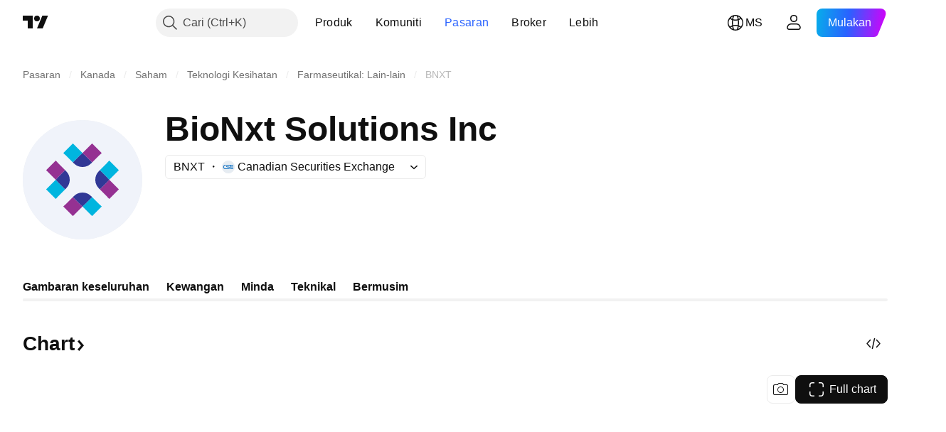

--- FILE ---
content_type: application/javascript; charset=utf-8
request_url: https://static.tradingview.com/static/bundles/ms_MY.846.8027aca5f1a77af45d94.js
body_size: 7495
content:
(self.webpackChunktradingview=self.webpackChunktradingview||[]).push([[846,43878,97837,2525,94830,52742],{621849:a=>{a.exports=["Tetap"]},256334:a=>{a.exports=["Proprietari"]},933168:a=>{a.exports=["Sama"]},297964:a=>{a.exports=["Nilai"]},202205:a=>{a.exports=["Instrumen"]},449684:a=>{a.exports={en:["Full chart"]}},535919:a=>{a.exports={en:["Candles"]}},45402:a=>{a.exports={en:["Chart Style Candles"]}},638305:a=>{a.exports={en:["Chart Style Area"]}},456425:a=>{a.exports={en:["Area"]}},566487:a=>{a.exports={en:["Line with markers"]}},370943:a=>{a.exports={en:["Step line"]}},137597:a=>{a.exports=["oleh {username}"]},558004:a=>{a.exports=["Hasil"]},401563:a=>{a.exports=["Harga"]},941044:a=>{a.exports={en:["YTM"]}},732836:a=>{a.exports=["Harga"]},808107:a=>{a.exports=["Permodalan pasaran"]},141694:a=>{a.exports={en:["Chart"]}},984134:a=>{a.exports=["Harga"]},516954:a=>{a.exports=["Skrip berbayar"]},959698:a=>{a.exports=["Komen"]},701251:a=>{a.exports={en:["CUSIP"]}},117760:a=>{a.exports={en:["FIGI"]}},805063:a=>{a.exports={en:["ISIN"]}},772285:a=>{a.exports={en:["Auto"]}},256257:a=>{a.exports={en:["Broker"]}},237744:a=>{a.exports=["Bursa"]},362668:a=>{a.exports=["Bulanan"]},747851:a=>{a.exports=["Pengguna"]},65243:a=>{a.exports=["Cuaca"]},114479:a=>{a.exports=["Perniagaan"]},338436:a=>{a.exports=["KDNK"]},172102:a=>{a.exports=["Kerajaan"]},971535:a=>{a.exports=["Tenaga"]},115787:a=>{a.exports=["Kegemaran"]},447727:a=>{a.exports=["Perumahan"]},20457:a=>{a.exports=["Kesihatan"]},387210:a=>{a.exports=["Buruh"]},535040:a=>{a.exports=["Wang"]},952486:a=>{a.exports=["Harga"]},973734:a=>{a.exports=["Cukai"]},430169:a=>{a.exports=["Dagang"]},549127:a=>{a.exports=["Tarikh pengumuman"]},380003:a=>{a.exports=["Jumlah urus niaga"]},694869:a=>{a.exports=["Tarikh IPO"]},775195:a=>{a.exports=["Tarikh tawaran"]},26509:a=>{a.exports=["Harga tawaran"]},282908:a=>{a.exports=["Permodalan pasaran"]},529923:a=>{a.exports=["Saham ditawarkan"]},490640:a=>{a.exports=["Julat harga"]},619345:a=>{a.exports=["Periksa data dan butiran terkini di TradingView sekarang {symbolPageUrl}"]},353001:a=>{a.exports=["Tambah kepada kalendar"]},855884:a=>{a.exports=["Data akan muncul di sini tidak lama lagi."]},414997:a=>{a.exports=["IPO akan datang: {date}"]},519208:a=>{a.exports=["IPO dalam proses"]},497574:a=>{a.exports=["{symbol} dijangkakan akan disenarai awam hari ini!"]},212702:a=>{a.exports=["Menggalakkan"]},945370:a=>{a.exports=["Unit"]},930912:a=>{a.exports={en:["NAV"]}},989771:a=>{a.exports=["Tidak boleh tunjukkan ini"]},387286:a=>{a.exports=["Tiada data"]},611699:a=>{a.exports=["saat"]},606011:a=>{a.exports=["pada {date}"]},492440:a=>{a.exports=["10 tahun"]},492219:a=>{a.exports=["3 bulan"]},735074:a=>{a.exports={en:["5G"]}},79869:a=>{a.exports={en:["COGS"]}},725765:a=>{a.exports=["Ketua Pegawai Eksekutif"]},306298:a=>{a.exports=["Kadar faedah kupon"]},576652:a=>{a.exports=["Jumlah pembayaran kupon"]},832552:a=>{a.exports=["Bon dilindungi"]},609797:a=>{a.exports=["Syiling"]},514269:a=>{a.exports=["Nisbah ekuiti biasa tingkat 1"]},337151:a=>{
a.exports=["Jawatankuasa"]},478094:a=>{a.exports=["Peralatan komunikasi"]},975113:a=>{a.exports=["Konservatif"]},719283:a=>{a.exports=["Pembinaan & kejuruteraan"]},254008:a=>{a.exports=["Pengguna"]},825471:a=>{a.exports=["Pelombong tembaga"]},437084:a=>{a.exports=["Peniru"]},351425:a=>{a.exports=["Korporat, disokong aset"]},193852:a=>{a.exports=["Korporat, pinjaman bank"]},312925:a=>{a.exports=["Korporat, menyeluruh"]},872799:a=>{a.exports=["Korporat, boleh ditukarkan"]},753867:a=>{a.exports=["Korporat, lebih disukai"]},885162:a=>{a.exports=["Kategori"]},606495:a=>{a.exports=["Ganja"]},729716:a=>{a.exports=["Analisis kecukupan modal"]},941549:a=>{a.exports=["Analisa peruntukan modal"]},661096:a=>{a.exports=["Naik nilai modal"]},526432:a=>{a.exports=["Pasaran modal"]},986090:a=>{a.exports=["Tunai & kesetaraan"]},12431:a=>{a.exports=["Kasino & perjudian"]},465850:a=>{a.exports=["Perubahan (1T)"]},325189:a=>{a.exports=["Carta Garisan Gaya dengan Penanda"]},408356:a=>{a.exports=["Gaya Carta Garis Tangga"]},458425:a=>{a.exports=["Syot Kilat Carta"]},210679:a=>{a.exports=["Periksa analisis {screenshotName} saya di @TradingView: {url}"]},960957:a=>{a.exports=["Turun taraf kredit"]},638788:a=>{a.exports=["Penarafan kredit"]},325944:a=>{a.exports=["Pelintas"]},974521:a=>{a.exports=["Mata wang dilindung nilai, Dividen"]},471859:a=>{a.exports=["Mata wang dilindung nilai, ESG"]},684892:a=>{a.exports=["Mata wang dilindung nilai, Sama"]},925569:a=>{a.exports=["Mata wang dilindung nilai, Bursa khusus"]},587880:a=>{a.exports=["Mata wang dilindung nilai, Asas"]},756241:a=>{a.exports=["Mata wang dilindung nilai, Pertumbuhan"]},408556:a=>{a.exports=["Mata wang dilindung nilai, Ketidakstabilan rendah"]},881181:a=>{a.exports=["Mata wang dilindung nilai, Pelbagai faktor"]},569185:a=>{a.exports=["Mata wang dilindung nilai, Berwajaran harga"]},700656:a=>{a.exports=["Mata wang dilindung nilai, Teknikal"]},358462:a=>{a.exports=["Mata wang dilindung nilai, Vanila"]},813076:a=>{a.exports=["Mata wang dilindung nilai, Nilai"]},871519:a=>{a.exports=["Penarafan terkini {grade} diberikan oleh Standard & Poor's."]},596402:a=>{a.exports=["Penarafan terkini {ratingName} dikeluarkan oleh Standard & Poor's."]},733500:a=>{a.exports=["Sesuaikan keluk"]},451391:a=>{a.exports=["Keselamatan siber"]},749810:a=>{a.exports=["Bebas AMT"]},828568:a=>{a.exports=["Pandangan agregat penarafan profesional."]},646969:a=>{a.exports=["Analisa impak"]},603838:a=>{a.exports=["Mengenai {symbol_name}"]},234714:a=>{a.exports=["Pulangan mutlak"]},801686:a=>{a.exports=["Aeroangkasa & pertahanan"]},122635:a=>{a.exports=["Agresif"]},228523:a=>{a.exports=["Pertanian"]},462616:a=>{a.exports=["Sepanjang masa"]},338772:a=>{a.exports=["Tinggi sepanjang masa"]},532126:a=>{a.exports=["Perisian aplikasi"]},315897:a=>{a.exports=["Sebaik sahaja ia tersedia, anda dapat melihatnya di sini. Pada masa yang sama, anda boleh menerokai keluk untuk negara lain."]},71684:a=>{
a.exports=["Seperti peraturan pertukaran, {exchange} membekalkan data — percuma dan tertunda — hanya untuk pelan berbayar kami."]},4825:a=>{a.exports=["Asia / Pasifik"]},65913:a=>{a.exports=["Aset"]},938562:a=>{a.exports=["Bank pengurusan & jagaan aset"]},104760:a=>{a.exports=["Aset"]},910138:a=>{a.exports={en:["Assets under management (AUM)"]}},524081:a=>{a.exports=['Pada masa ini, {exchange} tidak membekalkan data di bawah terma perjanjian terkini kami dengan anda. Tetapi anda boleh menambahkannya secara percuma dengan hanya menyatakan "Saya setuju" di dalam terma diubahsuai kami.']},535384:a=>{a.exports=["Pengeluar kereta"]},919183:a=>{a.exports=["Bayaran tangguh serah"]},217277:a=>{a.exports=["Bakul"]},296825:a=>{a.exports={en:["Beta"]}},859421:a=>{a.exports=["Teknologi Besar"]},197890:a=>{a.exports=["Blok rantai"]},31249:a=>{a.exports=["Jenama"]},506326:a=>{a.exports=["Kematangan luas"]},808835:a=>{a.exports=["Pasaran luas, disokong aset"]},309659:a=>{a.exports=["Pasaran luas, menyeluruh"]},44029:a=>{a.exports=["Teknologi luas"]},172266:a=>{a.exports=["Bertema meluas"]},896222:a=>{a.exports=["Berdasarkan luas"]},759938:a=>{a.exports=["Peruncit murah"]},381818:a=>{a.exports={en:["Buy-write"]}},2100:a=>{a.exports=["Kematangan Bullet"]},895636:a=>{a.exports=["Kematangan Bullet, Asas"]},251140:a=>{a.exports=["KDNK"]},515462:a=>{a.exports=["Faham"]},391817:a=>{a.exports=["Kerajaan, agensi"]},984579:a=>{a.exports=["Kerajaan, keseluruhan"]},42951:a=>{a.exports=["Kerajaan, berkaitan inflasi"]},501592:a=>{a.exports=["Kerajaan, pihak berkuasa tempatan/perbandaran"]},981526:a=>{a.exports=["Kerajaan, disokong gadai janji"]},713022:a=>{a.exports=["Kerajaan, mata wang bukan tempatan"]},191222:a=>{a.exports=["Kerajaan, perbendaharaan"]},725587:a=>{a.exports=["Pelombong emas"]},575338:a=>{a.exports=["Dapatkan widget"]},886911:a=>{a.exports=["Kemajuan genom"]},14821:a=>{a.exports=["Geografi"]},441187:a=>{a.exports=["Bakul sejagat selain AS"]},743593:a=>{a.exports=["Untung Kasar"]},272962:a=>{a.exports=["Pertumbuhan"]},411680:a=>{a.exports=["Muat turun dan kongsi"]},255009:a=>{a.exports=["Data yang dibekalkan oleh {exchange} kepada pengguna kami boleh diakses dengan mengisikan perjanjian pertukaran. Jangan risau, ia hanya mengambil masa beberapa klik sahaja."]},174734:a=>{a.exports=["Julat Harian"]},687825:a=>{a.exports=["Harian"]},427940:a=>{a.exports=["Mata wang negara maju"]},671507:a=>{a.exports=["Hutang"]},555933:a=>{a.exports=["Tahap hutang dan perlindungan"]},99625:a=>{a.exports=["Padam catatan"]},746369:a=>{a.exports=["Resit depositori"]},39962:a=>{a.exports=["Resit depositori"]},319466:a=>{a.exports=["Derivatif"]},701381:a=>{a.exports=["Bank Pelbagai"]},302584:a=>{a.exports=["Pelbagai logam & perlombongan"]},216410:a=>{a.exports=["Pemulihan dividen"]},681995:a=>{a.exports=["Ekonomi digital"]},75873:a=>{a.exports=["Pembayaran digital"]},278311:a=>{a.exports=["Layanan cukai pengagihan"]},145752:a=>{a.exports=["Pengedaran"]},837780:a=>{a.exports=["Pengedar"]},489826:a=>{a.exports=["Tempoh"]},242179:a=>{
a.exports=["Tempoh dilindungi nilai"]},519275:a=>{a.exports=["Anggaran EPS"]},933900:a=>{a.exports={en:["ESG"]}},42016:a=>{a.exports=["EURO STOXX 50 jangka sederhana"]},916154:a=>{a.exports=["EURO STOXX 50 jangka pendek"]},814002:a=>{a.exports=["Persekitaran"]},690064:a=>{a.exports=["Peralatan & perkhidmatan tenaga"]},852484:a=>{a.exports=["Pendidikan"]},510640:a=>{a.exports=["Pilihan Editor"]},319011:a=>{a.exports=["Sama"]},536816:a=>{a.exports=["Dalam denominasi Euro"]},591692:a=>{a.exports=["Didorong oleh acara"]},672341:a=>{a.exports=["Tempoh lanjutan"]},202856:a=>{a.exports=["Bursa disenaraikan"]},691225:a=>{a.exports=["Khusus bursa"]},283848:a=>{a.exports=["Ekslusif"]},713013:a=>{a.exports=["Perbelanjaan & pelarasan"]},590481:a=>{a.exports=["Terokai keluk lain"]},664891:a=>{a.exports=["Ditubuhkan"]},349255:a=>{a.exports=["Makanan, minuman & tembakau"]},91940:a=>{a.exports=["Gagal menandatangani Perjanjian Bursa"]},576362:a=>{a.exports=["Pilihan"]},795048:a=>{a.exports=["Tetap"]},713249:a=>{a.exports=["Peruntukan aset tetap"]},949101:a=>{a.exports=["Fintech"]},166039:a=>{a.exports=["Bursa Kewangan & Data"]},953811:a=>{a.exports=["Analisa kedudukan kewangan"]},561807:a=>{a.exports=["Perkhidmatan kewangan"]},218249:a=>{a.exports={en:["Flash"]}},190701:a=>{a.exports=["Kadar apungan"]},461804:a=>{a.exports=["Aliran Tunai Bebas"]},967587:a=>{a.exports=["Frekuensi"]},581189:a=>{a.exports=["Kecairan niaga hadapan"]},679597:a=>{a.exports=["Aliran dana (1T)"]},815636:a=>{a.exports={en:["G20"]}},238698:a=>{a.exports=["Titik data utama"]},919073:a=>{a.exports=["Teruskan membaca"]},228477:a=>{a.exports={en:["H1 {year}"]}},326909:a=>{a.exports={en:["H2 {year}"]}},370566:a=>{a.exports=["Hotel, restoran & lipur"]},87280:a=>{a.exports=["Hotel, resort & pelayaran"]},841731:a=>{a.exports=["Perumahan"]},941586:a=>{a.exports=["Sebanyak mana kontrak hadapan telah didagangkan semasa satu sesi dagangan"]},392169:a=>{a.exports=["Disenaraikan di Hong Kong"]},475754:a=>{a.exports=["Tajuk Utama"]},427414:a=>{a.exports=["Ibu pejabat"]},735149:a=>{a.exports=["Peralatan jagaan kesihatan"]},213676:a=>{a.exports=["Peralatan & perkhidmatan jagaan kesihatan"]},14386:a=>{a.exports=["Alatan & bekalan penjagaan kesihatan"]},103398:a=>{a.exports=["Pembekal & perkhidmatan penjagaan kesihatan"]},956478:a=>{a.exports=["Teknologi jagaan kesihatan"]},590978:a=>{a.exports=["Strategi dana lindung nilai"]},527254:a=>{a.exports=["Negara hasil tinggi"]},737305:a=>{a.exports={en:["High beta"]}},717897:a=>{a.exports=["Saya setuju"]},713884:a=>{a.exports=["Saya memerlukan ini, naiktaraf sekarang"]},773904:a=>{a.exports=["Harga tawaran IPO"]},50529:a=>{a.exports=["Penting"]},266570:a=>{a.exports={en:["In specie"]}},87783:a=>{a.exports=["Perbelanjaan dalaman"]},802286:a=>{a.exports=["Perbelanjaan faedah & Bukan perbelanjaan faedah"]},262556:a=>{a.exports=["Perbelanjaan faedah & PCL"]},559595:a=>{a.exports=["Media Interaktif & Perkhidmatan"]},547218:a=>{a.exports=["Kadar Faedah"]},410268:a=>{a.exports=["Perantaraan"]},154441:a=>{a.exports={en:["Internet"]}},
931458:a=>{a.exports=["Perkhidmatan & infrastruktur internet"]},669905:a=>{a.exports=["Permodalan pasaran songsang"]},43914:a=>{a.exports=["Skrip jemputan sahaja. Hubungi penulis untuk akses."]},921636:a=>{a.exports=["Skrip jemputan sahaja. Anda telah diberikan akses."]},364491:a=>{a.exports=["Pendapatan"]},869375:a=>{a.exports=["Naik nilai pendapatan & modal"]},669338:a=>{a.exports=["Jenis cukai pendapatan"]},831752:a=>{a.exports=["Logam industri"]},160966:a=>{a.exports=["Inflasi"]},196511:a=>{a.exports=["Inflasi dilindung nilai"]},88820:a=>{a.exports=["Dilindungi inflasi"]},571701:a=>{a.exports=["Infrastruktur"]},347945:a=>{a.exports=["Insurans"]},532192:a=>{a.exports=["Rizab insurans"]},32329:a=>{a.exports=["Rizab insurans, tuntutan dan premium"]},360811:a=>{a.exports=["Pengecam"]},855961:a=>{a.exports=["Sertai dengan percuma"]},560007:a=>{a.exports=["Oops, terlalu banyak tujahan"]},315878:a=>{a.exports=["Penerokaan & pengeluaran minyak & gas"]},908414:a=>{a.exports=["Peralatan & perkhidmatan minyak & gas"]},832445:a=>{a.exports=["Penapisan & pemasaran minyak & gas"]},243787:a=>{a.exports=["Minyak, gas & minyak guna habis"]},819295:a=>{a.exports={en:["Ok"]}},701943:a=>{a.exports=["Perbelanjaan operasi"]},612282:a=>{a.exports=["Pendapatan operasi"]},31381:a=>{a.exports=["Dioptimumkan"]},260633:a=>{a.exports=["Komoditi dioptimumkan"]},16610:a=>{a.exports=["Buka"]},749128:a=>{a.exports=["Pengayun"]},925478:a=>{a.exports=["Karbon rendah"]},24310:a=>{a.exports=["Ketidakstabilan rendah"]},803933:a=>{a.exports=["Rizab kerugian pinjaman"]},529861:a=>{a.exports=["Hutang dan deposit pelanggan"]},728257:a=>{a.exports=["Panjang"]},738523:a=>{a.exports={en:["Long-Short"]}},12933:a=>{a.exports=["Ketidakstabilan panjang/singkat"]},533312:a=>{a.exports=["Nampaknya tiada apa yang perlu dilaporkan pada masa ini"]},669117:a=>{a.exports=["Bertangga"]},442872:a=>{a.exports=["Produk Riadah"]},699247:a=>{a.exports=["Alat & perkhidmatan sains hayat"]},223339:a=>{a.exports=["Pautan disalin kepada papan keratan"]},550146:a=>{a.exports=["MLP"]},72543:a=>{a.exports={en:["Moving Averages"]}},238108:a=>{a.exports=["Mobiliti"]},217893:a=>{a.exports=["Sederhana"]},161642:a=>{a.exports=["Sederhana agresif"]},111062:a=>{a.exports=["Sederhana konservatif"]},514121:a=>{a.exports={en:["Momentum"]}},486086:a=>{a.exports=["Kematangan"]},623096:a=>{a.exports=["Kadar keuntungan modal LT maksimum"]},166342:a=>{a.exports=["Kadar keuntungan modal ST maksimum"]},514541:a=>{a.exports=["Bekalan maksimum"]},468310:a=>{a.exports=["Hadapan diuruskan"]},970341:a=>{a.exports=["Gaya pengurusan"]},332417:a=>{a.exports=["Pasaran neutral"]},239084:a=>{a.exports=["Permodalan Pasaran"]},51678:a=>{a.exports=["Nilai pasaran"]},176492:a=>{a.exports=["Logam"]},217717:a=>{a.exports=["Logam & perlombongan"]},770306:a=>{a.exports=["Mexico dan Amerika Selatan"]},830502:a=>{a.exports=["Media & hiburan"]},805658:a=>{a.exports=["Arbitraj penggabungan"]},850434:a=>{a.exports=["Timur Tengah / Afrika"]},758410:a=>{a.exports=["Milenial"]},377553:a=>{a.exports=["Pelbagai faktor"]},
397958:a=>{a.exports=["Disenaraikan di NASDAQ"]},810282:a=>{a.exports=["Tiada data tersedia"]},567854:a=>{a.exports=["Tiada berita di sini"]},294830:a=>{a.exports=["Nota Untuk Pengarang"]},134905:a=>{a.exports=["Pendapatan / perbelanjaan Bukan Operasi"]},903928:a=>{a.exports=["Pendapatan/perbelanjaan bukan operasi"]},952210:a=>{a.exports=["Pendapatan bukan operasi"]},695709:a=>{a.exports=["Bukan perbelanjaan faedah"]},192341:a=>{a.exports=["Sumber asli"]},560205:a=>{a.exports=["Pendapatan Bersih (FY)"]},225990:a=>{a.exports=["Pendapatan bersih / Pekerja (1T)"]},707458:a=>{a.exports=["Hutang bersih"]},427140:a=>{a.exports=["Seterusnya"]},815013:a=>{a.exports=["Tarikh laporan akan datang"]},833599:a=>{a.exports=["Slaid seterusnya"]},695981:a=>{a.exports=["Negatif"]},260508:a=>{a.exports={en:["Niche"]}},823355:a=>{a.exports=["Tenaga nuklear"]},997751:a=>{a.exports=["Sumber"]},557586:a=>{a.exports=["Perisian & perkhidmatan"]},985129:a=>{a.exports=["Maaf, data ini tidak tersedia pada pelan percuma"]},953974:a=>{a.exports=["Maaf, data ini tidak tersedia untuk anda sekarang"]},734529:a=>{a.exports=["Maaf, ini hanya tersedia untuk pengguna berdaftar"]},975232:a=>{a.exports=["Maaf, berita ini tidak tersedia sekarang"]},225336:a=>{a.exports=["Jadual"]},292278:a=>{a.exports=["Skrip dilindungi"]},702060:a=>{a.exports=["Lihat perjanjian"]},883839:a=>{a.exports=["Kriteria pemilihan"]},530133:a=>{a.exports=["Belian semula saham"]},334923:a=>{a.exports=["Jumlah saham belum jelas"]},13009:a=>{a.exports=["Singkat"]},764598:a=>{a.exports=["Kurangkan paparan"]},707073:a=>{a.exports=["Paparkan lebih lanjut"]},41827:a=>{a.exports=["Saiz dan gaya"]},518917:a=>{a.exports=["Log masuk untuk membaca berita ekslusif"]},10301:a=>{a.exports=["Pelombong perak"]},495551:a=>{a.exports=["Dolar Singapura"]},971236:a=>{a.exports=["Aset tunggal"]},929953:a=>{a.exports=["Ruang"]},309649:a=>{a.exports=["Kewangan khusus"]},335824:a=>{a.exports=["Pengeluar keluli"]},752177:a=>{a.exports=["Dalam denominasi Sterling"]},973028:a=>{a.exports=["Strategi"]},656070:a=>{a.exports=["Struktur"]},386885:a=>{a.exports=["Kesimpulan dari cadangan penunjuk."]},821778:a=>{a.exports=["Ringkasan"]},595481:a=>{a.exports=["Simbol"]},302238:a=>{a.exports=["Tuntutan polisi"]},54490:a=>{a.exports=["Positif"]},869079:a=>{a.exports=["Pasangan"]},200908:a=>{a.exports=["Syarikat penerbangan penumpang"]},404665:a=>{a.exports=["Pengangkutan darat penumpang"]},17988:a=>{a.exports=["Pasif"]},488129:a=>{a.exports=["Tahun lepas"]},158141:a=>{a.exports=["Lima tahun lepas"]},784999:a=>{a.exports=["Bulan lepas"]},649423:a=>{a.exports=["Suku tahun lepas"]},258997:a=>{a.exports=["Pegangan fizikal"]},387901:a=>{a.exports=["Farmasi, bioteknologi & sains hayat"]},871177:a=>{a.exports=["Penunjuk Pine Script®"]},601470:a=>{a.exports=["Perpustakaan Pine Script®"]},359681:a=>{a.exports=["Strategi Pine Script®"]},562612:a=>{a.exports=["Logam berharga"]},842131:a=>{a.exports=["Premium diperolehi"]},965523:a=>{a.exports=["Pendapatan pracukai"]},363861:a=>{a.exports=["Terdahulu"]},562837:a=>{
a.exports=["Tutup terdahulu"]},361930:a=>{a.exports=["Slaid sebelumnya"]},269716:a=>{a.exports=["Harga dalam USD"]},401885:a=>{a.exports=["Harga dalam {currency}"]},575811:a=>{a.exports=["Berwajaran harga"]},921857:a=>{a.exports=["Penasihat utama"]},93005:a=>{a.exports=["Berdasarkan prinsip"]},690593:a=>{a.exports=["Idea peribadi"]},627458:a=>{a.exports=["Skrip peribadi"]},995981:a=>{a.exports=["Pengeluaran"]},45668:a=>{a.exports=["Insurans harta benda & kemalangan"]},561300:a=>{a.exports=["Proprietari"]},267894:a=>{a.exports=["Pembekal"]},751996:a=>{a.exports={en:["Q1 {year}"]}},200523:a=>{a.exports={en:["Q2 {year}"]}},620664:a=>{a.exports={en:["Q3 {year}"]}},540515:a=>{a.exports={en:["Q4 {year}"]}},329306:a=>{a.exports=["REIT"]},90543:a=>{a.exports=["Robotik"]},668190:a=>{a.exports=["Robotik & AI"]},112599:a=>{a.exports=["Peruncitan - budi bicara dan asasi"]},401310:a=>{a.exports=["Disokong hasil"]},9965:a=>{a.exports=["Hasil (FY)"]},942013:a=>{a.exports=["Hasil / Pekerja (1T)"]},723145:a=>{a.exports=["Pertukaran hasil kepada keuntungan"]},743309:a=>{a.exports=["Anggaran hasil"]},274017:a=>{a.exports=["Bank wilayah"]},983397:a=>{a.exports=["Muat semula"]},711655:a=>{a.exports=["Kerja jarak jauh"]},223509:a=>{a.exports=["Tenaga boleh baharu"]},433784:a=>{a.exports=["Tempoh masa laporan"]},947572:a=>{a.exports=["Kaedah penggandaan"]},774484:a=>{a.exports=["Rizab kepada jumlah modal"]},663886:a=>{a.exports=["Risiko"]},552755:a=>{a.exports=["Pariti risiko"]},925529:a=>{a.exports={en:["Risk premia"]}},183198:a=>{a.exports={en:["S&P 500"]}},214211:a=>{a.exports=["S&P 500 jangka sederhana"]},807294:a=>{a.exports=["S&P 500 jangka pendek"]},321684:a=>{a.exports=["Dunia"]},278736:a=>{a.exports=["Air"]},963929:a=>{a.exports=["Terlalu laju sayang! Perlahankan sedikit, kaji carta kami dan cuba sekali lagi nanti."]},803575:a=>{a.exports=["Mingguan"]},257808:a=>{a.exports=["Berat"]},66078:a=>{a.exports=["Skim pemberat"]},349898:a=>{a.exports=["Harga satu simbol pada pengakhiran sesi dagangan. Klik untuk mengetahui lebih lanjut."]},428743:a=>{a.exports=["Harga satu simbol pada permulaan sesi dagangan. Klik untuk mengetahui lebih lanjut."]},560629:a=>{a.exports=["Apa dalam dana"]},997199:a=>{a.exports=["Nisbah modal keseluruhan"]},960435:a=>{a.exports=["Jumlah deposit"]},841014:a=>{a.exports=["Jumlah Belanja Operasi"]},530473:a=>{a.exports=["Jumlah bekalan"]},990749:a=>{a.exports=["10 pegangan tertinggi"]},559993:a=>{a.exports=["Berat 10 teratas"]},842790:a=>{a.exports=["20 ekonomi teratas"]},194701:a=>{a.exports=["Cukai & Lain-lain"]},713184:a=>{a.exports=["Alatan taktikal"]},487972:a=>{a.exports=["Ambil Syot Kilat"]},654953:a=>{a.exports=["Tempoh sasaran"]},773282:a=>{a.exports=["Tenor sasaran"]},360528:a=>{a.exports=["Teknikal"]},519340:a=>{a.exports=["Telekom"]},684799:a=>{a.exports=["Harga tinggi dan rendah simbol telah dicapai dalam masa dagangan ini. Klik untuk mengetahui lebih lanjut."]},954980:a=>{a.exports=["Tiada data perolehan untuk ditunjukkan pada masa ini untuk tempoh dipilih."]},365496:a=>{
a.exports=["Ada satu langkah lagi"]},154820:a=>{a.exports=["Maklumat ini bukan satu cadangan untuk apa yang anda patut lakukan, jadi jangan jadikan data ini sebagai nasihat pelaburan. Seperti mana-mana dagangan, sentiasa lihat dahulu, kemudian lompat."]},824821:a=>{a.exports=["Tanda"]},101e3:a=>{a.exports=["Nisbah modal tingkat 1"]},471490:a=>{a.exports=["Bertingkat"]},324661:a=>{a.exports=["Kayu-kayan"]},312806:a=>{a.exports=["Masa"]},658365:a=>{a.exports=["Tempoh dari pelancaran"]},437725:a=>{a.exports=["Tempoh semenjak disenaraikan"]},308856:a=>{a.exports=["Perkhidmatan pemprosesan transaksi & pembayaran"]},281583:a=>{a.exports=["Ikuti arah aliran"]},472359:a=>{a.exports=["Dua kali sebulan"]},653153:a=>{a.exports=["Dolar A.S. - dalam denominasi"]},535950:a=>{a.exports=["Pendapatan/ perbelanjaan luar biasa"]},882369:a=>{a.exports=["Gagal menambah bursa {exchange} kepada perjanjian"]},518861:a=>{a.exports=["Premium tidak diperolehi kepada jumlah modal"]},881118:a=>{a.exports=["Tidak diketahui"]},864677:a=>{a.exports=["Jangka amat pendek"]},97837:a=>{a.exports=["Telah dikemas kini"]},479612:a=>{a.exports=["Ketidakstabilan dilindung nilai"]},351514:a=>{a.exports=["Nilai"]},404994:a=>{a.exports=["Vanila"]},6480:a=>{a.exports=["Pemboleh ubah"]},829566:a=>{a.exports=["Varians"]},148197:a=>{a.exports=["Permainan video & eSukan"]},653497:a=>{a.exports=["Anda dimaklumkan"]},850871:a=>{a.exports=["Keluk hasil untuk bon negara ini masih tidak tersedia buat masa ini"]},137470:a=>{a.exports=["{count} jumlah pegangan"]},820538:a=>{a.exports=["{exchange} membekalkan data untuk pengguna berdaftar kami sahaja, jadi untuk mendapatkannya anda perlu mendaftar satu akaun TradingView."]},505919:a=>{a.exports=["{shortName} futures"]},546730:a=>{a.exports=["{shortName} index"]},923211:a=>{a.exports=["{shortName}"]},864314:a=>{a.exports=["{shortName}"]},279835:a=>{a.exports=["{title} disalin ke papan keratan"]},37866:a=>{a.exports=["hari"]},666794:a=>{a.exports=["jam"]},477462:a=>{a.exports=["minit"]},72685:a=>{a.exports=["{count} galakan"]},595139:a=>{a.exports=["{count} komen"]}}]);

--- FILE ---
content_type: image/svg+xml
request_url: https://s3-symbol-logo.tradingview.com/source/CSE.svg
body_size: 53
content:
<!-- by TradingView --><svg width="18" height="18" viewBox="0 0 18 18" xmlns="http://www.w3.org/2000/svg"><path fill="#E6ECF2" d="M0 0h18v18H0z"/><path d="M2 8.75A2.75 2.75 0 0 1 4.75 6h.65v1h-.65C3.78 7 3 7.78 3 8.75v.5c0 .97.78 1.75 1.75 1.75h4.5a.75.75 0 0 0 0-1.5h-1.5a1.75 1.75 0 1 1 0-3.5H16v1h-3v1.5h3v1h-3V11h3v1h-4V7H7.75a.75.75 0 0 0 0 1.5h1.5a1.75 1.75 0 1 1 0 3.5h-4.5A2.75 2.75 0 0 1 2 9.25v-.5Z" fill="#1574C4"/></svg>

--- FILE ---
content_type: application/javascript; charset=utf-8
request_url: https://static.tradingview.com/static/bundles/ms_MY.45175.4468e78287569565af21.js
body_size: 13189
content:
(self.webpackChunktradingview=self.webpackChunktradingview||[]).push([[45175,63173,87178,37117,8800,83477],{25450:e=>{e.exports={en:["Gamma"]}},148332:e=>{e.exports={en:["Delta"]}},21456:e=>{e.exports={en:["Rho"]}},37354:e=>{e.exports={en:["Theta"]}},260812:e=>{e.exports={en:["Vega"]}},797547:e=>{e.exports=["Ekuiti"]},136330:e=>{e.exports=["Tema"]},183699:e=>{e.exports=["Akan datang"]},586987:e=>{e.exports=["Bulan"]},280903:e=>{e.exports=["Beli"]},147094:e=>{e.exports={en:["Neutral"]}},71780:e=>{e.exports=["Jual"]},948826:e=>{e.exports=["Beli kuat"]},652042:e=>{e.exports=["Jual kuat"]},783477:e=>{e.exports=Object.create(null),e.exports.Technicals_study=["Teknikal"],e.exports["*All Candlestick Patterns*_study"]=["*Semua Corak Carta Candlestick*"],e.exports["24-hour Volume_study"]=["Volum 24 jam"],e.exports["52 Week High/Low_study"]=["52 Minggu Tinggi/Rendah"],e.exports.ASI_study={en:["ASI"]},e.exports["Abandoned Baby - Bearish_study"]=["Abandoned Baby - Bearis"],e.exports["Abandoned Baby - Bullish_study"]=["Abandoned Baby - Bulis"],e.exports["Accelerator Oscillator_study"]=["Pengayun Pemecut"],e.exports["Accounts payable_study"]=["Akaun belum bayar"],e.exports["Accounts receivable - trade, net_study"]=["Akaun belum terima - dagangan, bersih"],e.exports["Accounts receivables, gross_study"]=["Akaun belum terima, kasar"],e.exports.Accruals_study=["Akruan"],e.exports["Accrued payroll_study"]=["Penggajian terakru"],e.exports["Accumulated depreciation, total_study"]=["Susut nilai terkumpul, jumlah"],e.exports["Accumulation/Distribution_study"]={en:["Accumulation/Distribution"]},e.exports["Accumulative Swing Index_study"]={en:["Accumulative Swing Index"]},e.exports["Additional paid-in capital/Capital surplus_study"]=["Modal di bayar tambahan/Modal lebihan"],e.exports["Advance Decline Line_study"]={en:["Advance Decline Line"]},e.exports["Advance Decline Ratio_study"]={en:["Advance Decline Ratio"]},e.exports["Advance/Decline Ratio (Bars)_study"]={en:["Advance/Decline Ratio (Bars)"]},e.exports["Advance/Decline_study"]={en:["Advance/Decline"]},e.exports["After tax other income/expense_study"]=["Pendapatan/perbelanjaan lain selepas cukai"],e.exports["All Chart Patterns_study"]=["Semua Corak Carta"],e.exports["Altman Z-score_study"]=["Skor Altman Z"],e.exports["Amortization of deferred charges_study"]=["Pelunasan Penundaan Kos-kos"],e.exports["Amortization of intangibles_study"]=["Pelunasan Aset Tak Ketara"],e.exports.Amortization_study=["Pelunasan"],e.exports["Anchored Volume Profile_study"]={en:["Anchored Volume Profile"]},e.exports["Arnaud Legoux Moving Average_study"]={en:["Arnaud Legoux Moving Average"]},e.exports.Aroon_study={en:["Aroon"]},e.exports["Asset turnover_study"]=["Perolehan aset"],e.exports["Auto Anchored Volume Profile_study"]={en:["Auto Anchored Volume Profile"]},e.exports["Auto Fib Extension_study"]=["Anjakan Fib Automatik"],e.exports["Auto Fib Retracement_study"]=["Anjakan Fib Automatik"],e.exports["Auto Pitchfork_study"]=["Pitchfork Automatik"],e.exports["Auto Trendlines_study"]={en:["Auto Trendlines"]},
e.exports["Average Daily Range_study"]=["Julat Harian Purata"],e.exports["Average Day Range_study"]=["Julat Purata Harian"],e.exports["Average Directional Index_study"]={en:["Average Directional Index"]},e.exports["Average Price_study"]=["Harga purata"],e.exports["Average True Range_study"]={en:["Average True Range"]},e.exports["Average basic shares outstanding_study"]=["Purata saham asas belum jelas"],e.exports["Awesome Oscillator_study"]={en:["Awesome Oscillator"]},e.exports.BBTrend_study={en:["BBTrend"]},e.exports["Bad debt / Doubtful accounts_study"]=["Hutang lapuk / Akaun ragu"],e.exports["Balance of Power_study"]={en:["Balance of Power"]},e.exports["BarUpDn Strategy_study"]={en:["BarUpDn Strategy"]},e.exports["Basic EPS_study"]=["EPS asas"],e.exports["Basic earnings per share (Basic EPS)_study"]=["Perolehan asas sesaham (EPS Asas)"],e.exports["Bearish Flag Chart Pattern_study"]=["Corak Carta Bendera Bearis"],e.exports["Bearish Pennant Chart Pattern_study"]=["Corak Carta Panji Bearis"],e.exports["Beneish M-score_study"]=["Skor Beneish M"],e.exports["Bollinger BandWidth_study"]={en:["Bollinger BandWidth"]},e.exports["Bollinger Bands %b_study"]={en:["Bollinger Bands %b"]},e.exports["Bollinger Bands Strategy directed_study"]={en:["Bollinger Bands Strategy directed"]},e.exports["Bollinger Bands Strategy_study"]={en:["Bollinger Bands Strategy"]},e.exports["Bollinger Bands_study"]={en:["Bollinger Bands"]},e.exports["Bollinger Bars_study"]={en:["Bollinger Bars"]},e.exports["Book value per share_study"]=["Nilai buku setiap saham"],e.exports["Bull Bear Power_study"]={en:["Bull Bear Power"]},e.exports["Bullish Flag Chart Pattern_study"]=["Corak Carta Bendera Bulis"],e.exports["Bullish Pennant Chart Pattern_study"]=["Corak Carta Bendera Bulis"],e.exports["Buyback yield %_study"]=["Kadar hasil beli balik %"],e.exports["COGS to revenue ratio_study"]=["Nisbah COGS kepada hasil"],e.exports.CRSI_study={en:["CRSI"]},e.exports["CapEx per share_study"]=["CapEx sesaham"],e.exports["Capital and operating lease obligations_study"]=["Kewajipan pajakan modal dan kendalian"],e.exports["Capital expenditures - fixed assets_study"]=["Perbelanjaan modal - aset tetap"],e.exports["Capital expenditures - other assets_study"]=["Modal perbelanjaan - aset lain"],e.exports["Capital expenditures_study"]=["Perbelanjaan Kapital"],e.exports["Capitalized lease obligations_study"]=["Kewajipan pajakan bermodal"],e.exports["Cash & equivalents_study"]=["Tunai & kesetaraan"],e.exports["Cash and short term investments_study"]=["Tunai dan pelaburan jangka pendek"],e.exports["Cash conversion cycle_study"]=["Kitaran penukaran tunai"],e.exports["Cash from financing activities_study"]=["Tunai Daripada Aktiviti Pembiayaan"],e.exports["Cash from investing activities_study"]=["Tunai Daripada Aktiviti Pelaburan"],e.exports["Cash from operating activities_study"]=["Tunai daripada Aktiviti Operasi"],e.exports["Cash per share_study"]=["Tunai sesaham"],e.exports["Cash to debt ratio_study"]=["Nisbah tunai kepada hutang"],e.exports["Chaikin Money Flow_study"]={
en:["Chaikin Money Flow"]},e.exports["Chaikin Oscillator_study"]={en:["Chaikin Oscillator"]},e.exports["Chaikin Volatility_study"]=["Ketidakstabilan Chaikin"],e.exports["Chande Kroll Stop_study"]={en:["Chande Kroll Stop"]},e.exports["Chande Momentum Oscillator_study"]={en:["Chande Momentum Oscillator"]},e.exports["Change in accounts payable_study"]=["Perubahan dalam akaun belum bayar"],e.exports["Change in accounts receivable_study"]=["Perubahan dalam akaun belum terima"],e.exports["Change in accrued expenses_study"]=["Perubahan dalam perbelanjaan terakru"],e.exports["Change in inventories_study"]=["Perubahan dalam inventori"],e.exports["Change in other assets/liabilities_study"]=["Perubahan dalam aset/liabiliti lain"],e.exports["Change in taxes payable_study"]=["Perubahan dalam cukai belum bayar"],e.exports["Changes in working capital_study"]=["Perubahan pada modal bekerja"],e.exports.ChannelBreakOutStrategy_study={en:["ChannelBreakOutStrategy"]},e.exports["Chop Zone_study"]={en:["Chop Zone"]},e.exports["Choppiness Index_study"]={en:["Choppiness Index"]},e.exports["Commodity Channel Index_study"]={en:["Commodity Channel Index"]},e.exports["Common dividends paid_study"]=["Dividen sepunya telah dibayar"],e.exports["Common equity, total_study"]=["Ekuiti sepunya, jumlah"],e.exports["Common stock par/Carrying value_study"]=["Par saham sepunya/Membawa nilai"],e.exports.Compare_study={en:["Compare"]},e.exports["Conditional Expressions_study"]={en:["Conditional Expressions"]},e.exports["Connors RSI_study"]={en:["Connors RSI"]},e.exports.ConnorsRSI_study={en:["ConnorsRSI"]},e.exports["Consecutive Up/Down Strategy_study"]={en:["Consecutive Up/Down Strategy"]},e.exports["Coppock Curve_study"]={en:["Coppock Curve"]},e.exports["Correlation - Log_study"]=["Hubungkait - Log"],e.exports["Correlation Coefficient_study"]={en:["Correlation Coefficient"]},e.exports["Cost of goods sold_study"]=["Kos barangan yang dijual"],e.exports["Cost of goods_study"]=["Kos Barangan"],e.exports["Crypto Open Interest_study"]=["Open Interest Kripto"],e.exports["Cumulative Volume Delta_study"]={en:["Cumulative Volume Delta"]},e.exports["Cumulative Volume Index_study"]={en:["Cumulative Volume Index"]},e.exports["Cup and Handle Chart Pattern_study"]=["Corak Carta Cawan dan Tangkai"],e.exports["Current portion of LT debt and capital leases_study"]=["Bahagian semasa hutang dan pajakan modal jangka panjang"],e.exports["Current ratio_study"]=["Nisbah semasa"],e.exports.DMI_study={en:["DMI"]},e.exports["Dark Cloud Cover - Bearish_study"]=["Dark Cloud Cover - Bearis"],e.exports["Days inventory_study"]=["Inventori harian"],e.exports["Days payable_study"]=["Harian perlu bayar"],e.exports["Days sales outstanding_study"]=["Jualan harian belum jelas"],e.exports["Debt to EBITDA ratio_study"]=["Nisbah hutang kepada EBITDA"],e.exports["Debt to assets ratio_study"]=["Nisbah hutang kepada aset"],e.exports["Debt to equity ratio_study"]=["Nisbah hutang kepada ekuiti"],e.exports["Debt to revenue ratio_study"]=["Nisbah hutang kepada hasil"],
e.exports["Deferred income, current_study"]=["Pendapatan tertunda, semasa"],e.exports["Deferred income, non-current_study"]=["Pendapatan tertunda, bukan semasa"],e.exports["Deferred tax assets_study"]=["Aset cukai tertunda"],e.exports["Deferred tax liabilities_study"]=["Liabiliti cukai tertunda"],e.exports["Deferred taxes (cash flow)_study"]=["Cukai tertunda (aliran tunai)"],e.exports["Deprecation and amortization_study"]=["Susut nilai dan pelupusan"],e.exports["Depreciation & amortization (cash flow)_study"]=["Susut nilai & penulasan (aliran tunai)"],e.exports["Depreciation/depletion_study"]=["Susut nilai/pengurangan"],e.exports.Depreciation_study=["Susut nilai"],e.exports["Detrended Price Oscillator_study"]={en:["Detrended Price Oscillator"]},e.exports["Diluted EPS_study"]=["Cairan EPS"],e.exports["Diluted earnings per share (Diluted EPS)_study"]=["Perolehan sesaham dicairkan sesaham (EPS Dicairkan)"],e.exports["Diluted net income available to common stockholders_study"]=["Pendapatan bersih dicairkan sedia ada untuk pemegang saham biasa"],e.exports["Diluted shares outstanding_study"]=["Saham dicairkan belum jelas"],e.exports["Dilution adjustment_study"]=["Pelarasan pencairan"],e.exports["Directional Movement Index_study"]={en:["Directional Movement Index"]},e.exports["Directional Movement_study"]={en:["Directional Movement"]},e.exports["Discontinued operations_study"]=["Operasi dihentikan"],e.exports["Divergence Indicator_study"]={en:["Divergence Indicator"]},e.exports["Dividend payout ratio %_study"]=["% nisbah pembayaran dividen"],e.exports["Dividend yield %_study"]=["Kadar hasil dividen %"],e.exports["Dividends payable_study"]=["Dividen dibayar"],e.exports["Dividends per share - common stock primary issue_study"]=["Dividen per saham - isu utama saham sepunya"],e.exports["Doji Star - Bearish_study"]=["Doji Star - Bearis"],e.exports["Doji Star - Bullish_study"]=["Doji Star - Bulis"],e.exports.Doji_study={en:["Doji"]},e.exports["Donchian Channels_study"]={en:["Donchian Channels"]},e.exports["Double Bottom Chart Pattern_study"]=["Corak Carta Dua Jurang"],e.exports["Double EMA_study"]={en:["Double EMA"]},e.exports["Double Top Chart Pattern_study"]=["Corak Carta Dua Puncak"],e.exports["Downside Tasuki Gap - Bearish_study"]=["Downside Tasuki Gap - Bearis"],e.exports["Dragonfly Doji - Bullish_study"]=["Dragonfly Doji - Bulis"],e.exports["EBIT per share_study"]=["EBIT sesaham"],e.exports["EBITDA margin %_study"]=["% margin EBITDA"],e.exports["EBITDA per share_study"]=["EBITDA sesaham"],e.exports.EBITDA_study={en:["EBITDA"]},e.exports.EBIT_study={en:["EBIT"]},e.exports["EMA Cross_study"]=["Silang EMA"],e.exports["EPS basic one year growth_study"]=["Pertumbuhan satu tahun EPS asas"],e.exports["EPS diluted one year growth_study"]=["Pertumbuhan satu tahun EPS dicairkan"],e.exports["EPS estimates_study"]=["Anggaran EPS"],e.exports["Earnings yield_study"]=["Kadar hasil perolehan"],e.exports["Ease Of Movement_study"]={en:["Ease Of Movement"]},e.exports["Ease of Movement_study"]=["Ease Of Movement"],
e.exports["Effective interest rate on debt %_study"]=["Kadar faedah efektif pada hutang %"],e.exports["Elder Force Index_study"]=["Elder's Force Index"],e.exports["Elder's Force Index_study"]={en:["Elder's Force Index"]},e.exports["Elders Force Index_study"]=["Indeks Elders Force"],e.exports["Elliott Wave Chart Pattern_study"]=["Corak Carta Elliott Wave"],e.exports["Engulfing - Bearish_study"]=["Engulfing - Bearis"],e.exports["Engulfing - Bullish_study"]=["Engulfing - Bulis"],e.exports["Enterprise value to EBIT ratio_study"]=["Nisbah nilai perusahaan kepada EBIT"],e.exports["Enterprise value to EBITDA ratio_study"]=["Nisbah nilai perusahaan kepada EBITDA"],e.exports["Enterprise value to revenue ratio_study"]=["Nisbah nilai perusahaan kepada hasil"],e.exports["Enterprise value_study"]=["Nilai perusahaan"],e.exports.Envelope_study={en:["Envelope"]},e.exports.Envelopes_study=["Sampul"],e.exports["Equity in earnings_study"]=["Ekuiti dalam perolehan"],e.exports["Equity to assets ratio_study"]=["Nisbah ekuiti kepada aset"],e.exports["Evening Doji Star - Bearish_study"]=["Evening Doji Star - Bearis"],e.exports["Evening Star - Bearish_study"]=["Evening Star - Bearis"],e.exports["Falling Three Methods - Bearish_study"]=["Falling Three Methods - Bearis"],e.exports["Falling Wedge Chart Pattern_study"]=["Corak Carta Baji Jatuh"],e.exports["Falling Window - Bearish_study"]=["Falling Window - Bearis"],e.exports["Financing activities – other sources_study"]=["Aktiviti pembiayaan - sumber lain"],e.exports["Financing activities – other uses_study"]=["Aktiviti pembiayaan - kegunaan lain"],e.exports["Fisher Transform_study"]={en:["Fisher Transform"]},e.exports["Fixed Range Volume Profile_study"]=["Profil Volum Julat Tetap"],e.exports["Fixed Range_study"]=["Julat Tetap"],e.exports["Float shares outstanding_study"]=["Saham terapung belum jelas"],e.exports["Free cash flow margin %_study"]=["Margin aliran tunai bebas %"],e.exports["Free cash flow per share_study"]=["Aliran tunai bebas sesaham"],e.exports["Free cash flow_study"]=["Aliran Tunai Bebas"],e.exports["Free float_study"]=["Apungan bebas"],e.exports["Fulmer H factor_study"]=["Faktor Fulmer H"],e.exports["Funding Rate_study"]=["Kadar Pembiayaan"],e.exports["Funds from operations_study"]=["Dana daripada operasi"],e.exports.Gaps_study=["Jurang"],e.exports["Goodwill to assets ratio_study"]=["Nisbah muhibah kepada aset"],e.exports["Goodwill, net_study"]=["Muhibah, bersih"],e.exports["Graham's number_study"]=["Nombor Graham"],e.exports["Gravestone Doji - Bearish_study"]=["Gravestone Doji - Bearis"],e.exports["Greedy Strategy_study"]={en:["Greedy Strategy"]},e.exports["Gross margin %_study"]=["Margin kasar %"],e.exports["Gross profit to assets ratio_study"]=["Nisbah untung kasar kepada aset"],e.exports["Gross profit_study"]=["Untung Kasar"],e.exports["Gross property/plant/equipment_study"]=["Nilai kasar harta tanah/loji/peralatan"],e.exports["Guppy Multiple Moving Average_study"]={en:["Guppy Multiple Moving Average"]},e.exports["Hammer - Bullish_study"]=["Hammer - Bulis"],
e.exports["Hanging Man - Bearish_study"]=["Hanging Man - Bearis"],e.exports["Harami - Bearish_study"]=["Harami - Bearis"],e.exports["Harami - Bullish_study"]=["Harami - Bulis"],e.exports["Harami Cross - Bearish_study"]=["Harami Cross - Bearis"],e.exports["Harami Cross - Bullish_study"]=["Harami Cross - Bulis"],e.exports["Head and Shoulders Chart Pattern_study"]=["Corak Carta Kepala Dan Bahu"],e.exports["Historical Volatility_study"]={en:["Historical Volatility"]},e.exports["Hull Moving Average_study"]={en:["Hull Moving Average"]},e.exports["Ichimoku Cloud_study"]={en:["Ichimoku Cloud"]},e.exports.Ichimoku_study={en:["Ichimoku"]},e.exports.Impairments_study=["Rosotnilai"],e.exports["InSide Bar Strategy_study"]={en:["InSide Bar Strategy"]},e.exports["Income Tax Credits_study"]=["Kredit Cukai Pendapatan"],e.exports["Income Tax, current - foreign_study"]=["Cukai Pendapatan, semasa - luar negara"],e.exports["Income tax payable_study"]=["Cukai pendapatan belum bayar"],e.exports["Income tax, current - domestic_study"]=["Cukai pendapatan, semasa - domestik"],e.exports["Income tax, current_study"]=["Cukai pendapatan, semasa"],e.exports["Income tax, deferred - domestic_study"]=["Cukai pendapatan, tertunda - domestik"],e.exports["Income tax, deferred - foreign_study"]=["Cukai pendapatan, tertunda - luar negara"],e.exports["Income tax, deferred_study"]=["Cukai pendapatan, tertunda"],e.exports["Interest capitalized_study"]=["Faedah dipermodalkan"],e.exports["Interest coverage_study"]=["Perlindungan faedah"],e.exports["Interest expense on debt_study"]=["Perbelanjaan faedah pada hutang"],e.exports["Interest expense, net of interest capitalized_study"]=["Perbelanjaan faedah, nilai bersih untuk faedah dipermodalkan"],e.exports["Inventories - finished goods_study"]=["Inventori - barang siap"],e.exports["Inventories - progress payments & other_study"]=["Inventori - proses pembayaran & lain-lain"],e.exports["Inventories - raw materials_study"]=["Inventori - bahan mentah"],e.exports["Inventories - work in progress_study"]=["Inventori - kerja dalam proses"],e.exports["Inventory to revenue ratio_study"]=["Nisbah inventori kepada hasil"],e.exports["Inventory turnover_study"]=["Perolehan inventori"],e.exports["Inverted Cup and Handle Chart Pattern_study"]=["Corak Carta Cawan dan Tangkai Balikan"],e.exports["Inverted Hammer - Bullish_study"]=["Inverted Hammer - Bulis"],e.exports["Inverted Head and Shoulders Chart Pattern_study"]=["Corak Carta Kepala Dan Bahu Balikan"],e.exports["Investing activities – other sources_study"]=["Aktiviti pelaburan - sumber lain"],e.exports["Investing activities – other uses_study"]=["Aktiviti pelaburan - kegunaan lain"],e.exports["Investments in unconsolidated subsidiaries_study"]=["Pelaburan dalam anak syarikat yang tidak disatukan"],e.exports["Issuance of long term debt_study"]=["Terbitan hutang jangka panjang"],e.exports["Issuance/retirement of debt, net_study"]=["Hutang terbitan/persaraan, nilai bersih"],
e.exports["Issuance/retirement of long term debt_study"]=["Terbitan/persaraan untuk hutang jangka panjang"],e.exports["Issuance/retirement of other debt_study"]=["Terbitan/persaraan untuk hutang lain"],e.exports["Issuance/retirement of short term debt_study"]=["Terbitan/persaraan untuk hutang jangka pendek"],e.exports["Issuance/retirement of stock, net_study"]=["Terbitan/persaraan untuk saham, nilai bersih"],e.exports["KZ index_study"]=["Indeks KZ"],e.exports["Keltner Channel Strategy_study"]={en:["Keltner Channel Strategy"]},e.exports["Keltner Channels Strategy_study"]={en:["Keltner Channels Strategy"]},e.exports["Keltner Channels_study"]={en:["Keltner Channels"]},e.exports["Key stats_study"]=["Statistik utama"],e.exports["Kicking - Bearish_study"]=["Kicking - Bearis"],e.exports["Kicking - Bullish_study"]=["Kicking - Bulis"],e.exports["Klinger Oscillator_study"]={en:["Klinger Oscillator"]},e.exports["Know Sure Thing_study"]={en:["Know Sure Thing"]},e.exports["Least Squares Moving Average_study"]={en:["Least Squares Moving Average"]},e.exports["Legal claim expense_study"]=["Perbelanjaan tuntutan undang-undang"],e.exports["Linear Regression Channel_study"]={en:["Linear Regression Channel"]},e.exports["Linear Regression Curve_study"]=["Keluk Regresi Linear"],e.exports["Linear Regression Slope_study"]=["Cerun Regresi Linear"],e.exports["Linear Regression_study"]={en:["Linear Regression"]},e.exports.Liquidations_study=["Pencairan"],e.exports["Liquidity ratios_study"]=["Nisbah kecairan"],e.exports["Long Lower Shadow - Bullish_study"]=["Long Lower Shadow - Bulis"],e.exports["Long Short Accounts %_study"]=["Akaun Panjang Singkat %"],e.exports["Long Upper Shadow - Bearish_study"]=["Long Upper Shadow - Bearis"],e.exports["Long term debt excl. lease liabilities_study"]=["Hutang jangka panjang tidak termasuk liabiliti pajakan"],e.exports["Long term debt to total assets ratio_study"]=["Nisbah hutang jangka panjang kepada jumlah asset"],e.exports["Long term debt to total equity ratio_study"]=["Nisbah hutang jangka panjang kepada jumlah ekuiti"],e.exports["Long term debt_study"]=["Hutang Jangka Panjang"],e.exports["Long term investments_study"]=["Pelaburan jangka panjang"],e.exports["Long/Short Ratio Accounts_study"]=["Akaun Nisbah Panjang/Singkat"],e.exports["MA Cross_study"]={en:["MA Cross"]},e.exports["MA with EMA Cross_study"]=["MA dengan Silang EMA"],e.exports["MA/EMA Cross_study"]=["MA/Silang EMA"],e.exports["MACD Strategy_study"]={en:["MACD Strategy"]},e.exports.MACD_study={en:["MACD"]},e.exports["Majority Rule_study"]=["Peraturan majoriti"],e.exports["Market capitalization_study"]=["Permodalan Pasaran"],e.exports["Marubozu Black - Bearish_study"]=["Marubozu Black - Bearis"],e.exports["Marubozu White - Bullish_study"]=["Marubozu White - Bulis"],e.exports["Mass Index_study"]={en:["Mass Index"]},e.exports["McGinley Dynamic_study"]={en:["McGinley Dynamic"]},e.exports["Median Price_study"]=["Harga Median"],e.exports.Median_study={en:["Median"]},e.exports["Minority interest_study"]=["Faedah Minoriti"],
e.exports["Miscellaneous non-operating expense_study"]=["Pelbagai perbelanjaan bukan kendalian"],e.exports["Momentum Strategy_study"]={en:["Momentum Strategy"]},e.exports.Momentum_study={en:["Momentum"]},e.exports["Money Flow Index_study"]=["Indeks Aliran Wang"],e.exports["Money Flow_study"]={en:["Money Flow"]},e.exports["Moon Phases_study"]={en:["Moon Phases"]},e.exports["Morning Doji Star - Bullish_study"]=["Morning Doji Star - Bulis"],e.exports["Morning Star - Bullish_study"]=["Morning Star - Bulis"],e.exports["Moving Average Adaptive_study"]=["Purata Bergerak Boleh Suai"],e.exports["Moving Average Channel_study"]={en:["Moving Average Channel"]},e.exports["Moving Average Convergence Divergence_study"]={en:["Moving Average Convergence Divergence"]},e.exports["Moving Average Convergence/Divergence_study"]={en:["Moving Average Convergence/Divergence"]},e.exports["Moving Average Double_study"]={en:["Moving Average Double"]},e.exports["Moving Average Exponential_study"]={en:["Moving Average Exponential"]},e.exports["Moving Average Hamming_study"]=["Purata Bergerak Hamming"],e.exports["Moving Average Modified_study"]=["Purata Bergerak Terubasuai"],e.exports["Moving Average Multiple_study"]=["Purata Bergerak Berganda"],e.exports["Moving Average Ribbon_study"]={en:["Moving Average Ribbon"]},e.exports["Moving Average Simple_study"]={en:["Moving Average Simple"]},e.exports["Moving Average Triple_study"]={en:["Moving Average Triple"]},e.exports["Moving Average Weighted_study"]={en:["Moving Average Weighted"]},e.exports["Moving Average_study"]={en:["Moving Average"]},e.exports["MovingAvg Cross_study"]={en:["MovingAvg Cross"]},e.exports["MovingAvg2Line Cross_study"]={en:["MovingAvg2Line Cross"]},e.exports["Multi-Time Period Charts_study"]={en:["Multi-Time Period Charts"]},e.exports["Net Volume_study"]={en:["Net Volume"]},e.exports["Net current asset value per share_study"]=["Nilai bersih aset semasa per saham"],e.exports["Net debt_study"]=["Hutang bersih"],e.exports["Net income (cash flow)_study"]=["Pendapatan bersih (aliran tunai)"],e.exports["Net income before discontinued operations_study"]=["Pendapatan bersih sebelum kendalian dihentikan"],e.exports["Net income per employee_study"]=["Pendapatan bersih untuk setiap pekerja"],e.exports["Net income_study"]=["Pendapatan bersih"],e.exports["Net intangible assets_study"]=["Aset tak ketara bersih"],e.exports["Net margin %_study"]=["Margin bersih %"],e.exports["Net property/plant/equipment_study"]=["Harta tanah/kilang/alatan bersih"],e.exports["Non-cash items_study"]=["Item bukan tunai"],e.exports["Non-controlling/minority interest_study"]=["Kepentingan tak mengawal/minoriti"],e.exports["Non-operating income, excl. interest expenses_study"]=["Pendapatan bukan kendalian, tidak termasuk faedah belanja"],e.exports["Non-operating income, total_study"]=["Pendapatan bukan kendalian, jumlah"],e.exports["Non-operating interest income_study"]=["Pendapatan faedah bukan kendalian"],e.exports["Note receivable - long term_study"]=["Nota belum terima - jangka panjang"],
e.exports["Notes payable_study"]=["Nota belum bayar"],e.exports["Number of employees_study"]=["Bilangan pekerja"],e.exports["Number of shareholders_study"]=["Bilangan pemegang saham"],e.exports["On Balance Volume_study"]={en:["On Balance Volume"]},e.exports["On Neck - Bearish_study"]=["On Neck - Bearis"],e.exports["Open Interest_study"]={en:["Open Interest"]},e.exports["Operating cash flow per share_study"]=["Aliran tunai pengoperasian sesaham"],e.exports["Operating earnings yield %_study"]=["Kadar hasil perolehan kendalian %"],e.exports["Operating expenses (excl. COGS)_study"]=["Perbelanjaan kendalian (tidak termasuk COGS)"],e.exports["Operating income_study"]=["Pendapatan kendalian"],e.exports["Operating lease liabilities_study"]=["Liabiliti pajakan kendalian"],e.exports["Operating margin %_study"]=["% margin operasi"],e.exports["Other COGS_study"]=["COGS lain"],e.exports["Other common equity_study"]=["Ekuiti sepunya yang lain"],e.exports["Other cost of goods sold_study"]=["Kos barangan yang dijual lain"],e.exports["Other current assets, total_study"]=["Aset semasa lain, jumlah"],e.exports["Other current liabilities_study"]=["Liabiliti semasa lain"],e.exports["Other exceptional charges_study"]=["Kos-kos luar biasa lain"],e.exports["Other financing cash flow items, total_study"]=["Lain-lain Butiran Aliran Tunai Kewangan, Jumlah"],e.exports["Other intangibles, net_study"]=["Tidak ketara lain, bersih"],e.exports["Other investing cash flow items, total_study"]=["Lain-lain Butiran Aliran Tunai Pelaburan, Jumlah"],e.exports["Other investments_study"]=["Pelaburan-pelaburan lain"],e.exports["Other liabilities, total_study"]=["Liabiliti lain, jumlah"],e.exports["Other long term assets, total_study"]=["Aset jangka panjang lain, jumlah"],e.exports["Other non-current liabilities, total_study"]=["Liabiliti lain bukan semasa, jumlah"],e.exports["Other operating expenses, total_study"]=["Belanja kendalian lain, jumlah"],e.exports["Other receivables_study"]=["Belum terima lain"],e.exports["Other short term debt_study"]=["Hutang jangka pendek lain"],e.exports["OutSide Bar Strategy_study"]={en:["OutSide Bar Strategy"]},e.exports.Overlay_study=["Tindanan"],e.exports["PEG ratio_study"]=["Nisbah PEG"],e.exports["Paid in capital_study"]=["Modal dibayar"],e.exports["Parabolic SAR Strategy_study"]={en:["Parabolic SAR Strategy"]},e.exports["Parabolic SAR_study"]={en:["Parabolic SAR"]},e.exports["Per share metrics_study"]=["Metrik sesaham"],e.exports.Performance_study=["Prestasi"],e.exports["Periodic Volume Profile_study"]=["Profil Volum Berkala"],e.exports["Piercing - Bullish_study"]=["Piercing - Bulis"],e.exports["Piotroski F-score_study"]=["Skor Piotroski F"],e.exports["Pivot Extension Strategy_study"]={en:["Pivot Extension Strategy"]},e.exports["Pivot Points High Low_study"]={en:["Pivot Points High Low"]},e.exports["Pivot Points Standard_study"]={en:["Pivot Points Standard"]},e.exports["Pivot Reversal Strategy_study"]={en:["Pivot Reversal Strategy"]},e.exports["Preferred dividends paid_study"]=["Dividen keutamaan dibayar"],
e.exports["Preferred dividends_study"]=["Dividen keutamaan"],e.exports["Preferred stock, carrying value_study"]=["Saham keutamaan, membawa nilai"],e.exports["Prepaid expenses_study"]=["Perbelanjaan prabayar"],e.exports["Pretax equity in earnings_study"]=["Ekuiti pracukai dalam perolehan"],e.exports["Pretax income_study"]=["Pendapatan pracukai"],e.exports["Price Channel Strategy_study"]=["Keltner Channels"],e.exports["Price Channel_study"]={en:["Price Channel"]},e.exports["Price Oscillator_study"]={en:["Price Oscillator"]},e.exports["Price Target_study"]=["Sasaran Harga"],e.exports["Price Volume Trend_study"]={en:["Price Volume Trend"]},e.exports["Price earnings ratio forward_study"]=["Nisbah harga perolehan ke hadapan"],e.exports["Price sales ratio forward_study"]=["Nisbah harga jualan ke hadapan"],e.exports["Price to book ratio_study"]=["Nisbah harga kepada nilai buku"],e.exports["Price to cash flow ratio_study"]=["Nisbah harga kepada aliran tunai"],e.exports["Price to earnings ratio_study"]=["Nisbah harga kepada keuntungan"],e.exports["Price to free cash flow ratio_study"]=["Nisbah harga kepada aliran tunai bebas"],e.exports["Price to sales ratio_study"]=["Nisbah harga kepada jualan"],e.exports["Price to tangible book ratio_study"]=["Nisbah harga kepada nilai buku ketara"],e.exports["Profitability ratios_study"]=["Nisbah keuntungan"],e.exports["Provision for risks & charge_study"]=["Peruntukan untuk risiko & cas"],e.exports["Purchase of investments_study"]=["Pembelian pelaburan"],e.exports["Purchase/acquisition of business_study"]=["Pembelian/perolehan perniagaan"],e.exports["Purchase/sale of business, net_study"]=["Belian/Jualan Perniagaan, Nilai Bersih"],e.exports["Purchase/sale of investments, net_study"]=["Belian/Jualan Pelaburan, Nilai Bersih"],e.exports["Quality ratio_study"]=["Nisbah kualiti"],e.exports["Quick ratio_study"]=["Nisbah pantas"],e.exports["RCI Ribbon_study"]={en:["RCI Ribbon"]},e.exports["RSI Divergence Indicator_study"]={en:["RSI Divergence Indicator"]},e.exports["RSI Strategy_study"]={en:["RSI Strategy"]},e.exports["Rank Correlation Index_study"]={en:["Rank Correlation Index"]},e.exports["Rate Of Change_study"]={en:["Rate Of Change"]},e.exports["Rectangle Chart Pattern_study"]=["Corak Carta Segi Empat"],e.exports["Reduction of long term debt_study"]=["Pengurangan hutang jangka panjang"],e.exports["Relative Strength Index_study"]={en:["Relative Strength Index"]},e.exports["Relative Vigor Index_study"]={en:["Relative Vigor Index"]},e.exports["Relative Volatility Index_study"]={en:["Relative Volatility Index"]},e.exports["Relative Volume at Time_study"]=["Volum Relatif pada Masa"],e.exports["Repurchase of common & preferred stock_study"]=["Pembelian semula saham sepunya & keutamaan"],e.exports["Research & development to revenue ratio_study"]=["Nisbah penyelidikan & pembangunan kepada hasil"],e.exports["Research & development_study"]=["Penyelidikan & pembangunan"],e.exports["Restructuring charge_study"]=["Cas penstrukturan semula"],e.exports["Retained earnings_study"]=["Perolehan tertahan"],
e.exports["Return on assets %_study"]=["Pulangan aset %"],e.exports["Return on equity %_study"]=["Pulangan ekuiti %"],e.exports["Return on equity adjusted to book value %_study"]=["Pulangan pada ekuiti dilaraskan kepada nilai buku %"],e.exports["Return on invested capital %_study"]=["Pulangan pada modal yang dilaburkan %"],e.exports["Return on tangible assets %_study"]=["Pulangan aset ketara %"],e.exports["Return on tangible equity %_study"]=["Pulangan ekuiti ketara %"],e.exports["Revenue estimates_study"]=["Anggaran hasil"],e.exports["Revenue one year growth_study"]=["Pertumbuhan hasil satu tahun"],e.exports["Revenue per employee_study"]=["Hasil setiap pekerja"],e.exports["Revenue per share_study"]=["Perolehan sesaham"],e.exports["Rising Three Methods - Bullish_study"]=["Rising Three Methods - Bulis"],e.exports["Rising Wedge Chart Pattern_study"]=["Corak Carta Baji Menaik"],e.exports["Rising Window - Bullish_study"]=["Rising Window - Bulis"],e.exports["Rob Booker - ADX Breakout_study"]={en:["Rob Booker - ADX Breakout"]},e.exports["Rob Booker - Intraday Pivot Points_study"]={en:["Rob Booker - Intraday Pivot Points"]},e.exports["Rob Booker - Knoxville Divergence_study"]={en:["Rob Booker - Knoxville Divergence"]},e.exports["Rob Booker - Missed Pivot Points_study"]={en:["Rob Booker - Missed Pivot Points"]},e.exports["Rob Booker - Reversal_study"]={en:["Rob Booker - Reversal"]},e.exports["Rob Booker - Ziv Ghost Pivots_study"]={en:["Rob Booker - Ziv Ghost Pivots"]},e.exports["SMI Ergodic Indicator/Oscillator_study"]={en:["SMI Ergodic Indicator/Oscillator"]},e.exports["SMI Ergodic Indicator_study"]={en:["SMI Ergodic Indicator"]},e.exports["SMI Ergodic Oscillator_study"]={en:["SMI Ergodic Oscillator"]},e.exports["Sale of common & preferred stock_study"]=["Jualan saham sepunya & keutamaan"],e.exports["Sale of fixed assets & businesses_study"]=["Jualan aset tetap & perniagaan-perniagaan"],e.exports["Sale/maturity of investments_study"]=["Jualan/kematangan pelaburan"],e.exports.Seasonality_study=["Bermusim"],e.exports["Selling/general/admin expenses, other_study"]=["Perbelanjaan Jualan/Umum/Pentadbiran; Lain-lain"],e.exports["Selling/general/admin expenses, total_study"]=["Perbelanjaan Jualan/Am/Pentadbiran, Jumlah"],e.exports["Session Time Price Opportunity_study"]={en:["Session Time Price Opportunity"]},e.exports["Session Volume HD_study"]=["Volum Sesi HD"],e.exports["Session Volume Profile HD_study"]=["Profil Volum Sesi HD"],e.exports["Session Volume Profile_study"]=["Profil Volum Sesi"],e.exports["Session Volume_study"]=["Volum Sesi"],e.exports["Shareholders' equity_study"]=["Ekuiti pemegang saham"],e.exports["Shares buyback ratio %_study"]=["Nisbah pembelian balik saham %"],e.exports["Shooting Star - Bearish_study"]=["Shooting Star - Bearis"],e.exports["Short term debt excl. current portion of LT debt_study"]=["Hutang jangka pendek tidak termasuk bahagian semasa hutang jangka pendek"],e.exports["Short term debt_study"]=["Hutang jangka pendek"],e.exports["Short term investments_study"]=["Pelaburan jangka pendek"],
e.exports["Sloan ratio %_study"]=["% nisbah Sloan"],e.exports["Smoothed Moving Average_study"]={en:["Smoothed Moving Average"]},e.exports["Solvency ratios_study"]=["Nisbah kesolvenan"],e.exports["Spinning Top Black_study"]={en:["Spinning Top Black"]},e.exports["Spinning Top White_study"]={en:["Spinning Top White"]},e.exports["Springate score_study"]=["Skor Springate"],e.exports["Standard Deviation_study"]=["Sisihan Piawai"],e.exports["Standard Error Bands_study"]=["Jalur Ralat Piawai"],e.exports["Standard Error_study"]=["Ralat piawai"],e.exports.Stoch_study={en:["Stoch"]},e.exports["Stochastic Momentum Index_study"]={en:["Stochastic Momentum Index"]},e.exports["Stochastic RSI_study"]={en:["Stochastic RSI"]},e.exports["Stochastic Slow Strategy_study"]={en:["Stochastic Slow Strategy"]},e.exports.Stochastic_study={en:["Stochastic"]},e.exports.SuperTrend_study=["Arah Aliran Super"],e.exports["Supertrend Strategy_study"]={en:["Supertrend Strategy"]},e.exports.Supertrend_study=["Arah Aliran Super"],e.exports["Sustainable growth rate_study"]=["Kadar pertumbuhan lestari"],e.exports.TRIX_study={en:["TRIX"]},e.exports["Tangible book value per share_study"]=["Nilai buku ketara per saham"],e.exports["Tangible common equity ratio_study"]=["Nisbah ekuiti sepunya ketara"],e.exports.Taxes_study=["Cukai-cukai"],e.exports["Technical Ratings Strategy_study"]=["Strategi Penarafan Teknikal"],e.exports["Technical Ratings_study"]=["Penarafan Teknikal"],e.exports["Three Black Crows - Bearish_study"]=["Three Black Crows - Bearis"],e.exports["Three White Soldiers - Bullish_study"]=["Three White Soldiers - Bulis"],e.exports["Time Price Opportunity_study"]={en:["Time Price Opportunity"]},e.exports["Time Weighted Average Price_study"]={en:["Time Weighted Average Price"]},e.exports["Tobin's Q (approximate)_study"]=["Tobin Q (anggaran)"],e.exports["Total assets_study"]=["Jumlah Aset"],e.exports["Total cash dividends paid_study"]=["Jumlah Dividen Tunai Dibayar"],e.exports["Total common shares outstanding_study"]=["Jumlah Saham Biasa Belum Jelas"],e.exports["Total current assets_study"]=["Jumlah Aset Semasa"],e.exports["Total current liabilities_study"]=["Jumlah Tanggungan Semasa"],e.exports["Total debt per share_study"]=["Jumlah hutang sesaham"],e.exports["Total debt_study"]=["Jumlah Hutang"],e.exports["Total equity_study"]=["Jumlah Ekuiti"],e.exports["Total inventory_study"]=["Kesemua inventori"],e.exports["Total liabilities & shareholders' equities_study"]=["Jumlah liabiliti & ekuiti pemegang saham"],e.exports["Total liabilities_study"]=["Jumlah Liabiliti"],e.exports["Total non-current assets_study"]=["Jumlah Aset Bukan-semasa"],e.exports["Total non-current liabilities_study"]=["Jumlah Liabiliti Bukan-semasa"],e.exports["Total operating expenses_study"]=["Jumlah Belanja Operasi"],e.exports["Total receivables, net_study"]=["Jumlah belum terima, bersih"],e.exports["Total revenue_study"]=["Jumlah hasil"],e.exports["Trading Sessions_study"]=["Sesi Dagangan"],e.exports["Treasury stock - common_study"]=["Saham Perbendaharaan - sepunya"],
e.exports["Trend Strength Index_study"]=["Indeks Kekuatan Trend"],e.exports["Tri-Star - Bearish_study"]=["Tri-Star - Bearis"],e.exports["Tri-Star - Bullish_study"]=["Tri-Star - Bulis"],e.exports["Triangle Chart Pattern_study"]=["Corak Carta Segi Tiga"],e.exports["Triple Bottom Chart Pattern_study"]=["Corak Carta Tiga Jurang"],e.exports["Triple EMA_study"]={en:["Triple EMA"]},e.exports["Triple Top Chart Pattern_study"]=["Corak Carta Tiga Puncak"],e.exports["True Strength Index_study"]={en:["True Strength Index"]},e.exports["True Strength Indicator_study"]={en:["True Strength Indicator"]},e.exports["Tweezer Bottom - Bullish_study"]=["Tweezer Bottom - Bulis"],e.exports["Tweezer Top - Bearish_study"]=["Tweezer Top - Bearis"],e.exports["Typical Price_study"]=["Harga Biasa"],e.exports["Ultimate Oscillator_study"]={en:["Ultimate Oscillator"]},e.exports["Unrealized gain/loss_study"]=["Keuntungan/kerugian yang tidak direalisasikan"],e.exports["Unusual income/expense_study"]=["Pendapatan/perbelanjaan tidak lazim"],e.exports["Up/Down Volume_study"]=["Volum Naik/Turun"],e.exports["Upside Tasuki Gap - Bullish_study"]=["Upside Tasuki Gap - Bulis"],e.exports["VWAP Auto Anchored_study"]={en:["VWAP Auto Anchored"]},e.exports.VWAP_study={en:["VWAP"]},e.exports.VWMA_study={en:["VWMA"]},e.exports["Valuation ratios_study"]=["Nisbah penilaian"],e.exports["Visible Average Price_study"]={en:["Visible Average Price"]},e.exports["Visible Range Volume Profile_study"]=["Profil Volum Julat Boleh Dilihat"],e.exports["Visible Range_study"]=["Julat Boleh Dilihat"],e.exports.Vol_study=["Volum"],e.exports["Volatility Close-to-Close_study"]=["Ketidakstabilan Penutup-ke-Penutup"],e.exports["Volatility Index_study"]=["Indeks Ketidakstabilan"],e.exports["Volatility O-H-L-C_study"]=["Ketidakstabilan O-H-L-C"],e.exports["Volatility Stop_study"]={en:["Volatility Stop"]},e.exports["Volatility Zero Trend Close-to-Close_study"]=["Ketidakstabilan Pergerakan Kosong Penutup-ke-Penutup"],e.exports["Volty Expan Close Strategy_study"]={en:["Volty Expan Close Strategy"]},e.exports["Volume Delta_study"]={en:["Volume Delta"]},e.exports["Volume Oscillator_study"]={en:["Volume Oscillator"]},e.exports["Volume Weighted Average Price_study"]={en:["Volume Weighted Average Price"]},e.exports["Volume Weighted Moving Average_study"]={en:["Volume Weighted Moving Average"]},e.exports.Volume_study=["Volum"],e.exports["Vortex Indicator_study"]=["Penunjuk Vorteks"],e.exports["Williams %R_study"]={en:["Williams %R"]},e.exports["Williams Alligator_study"]={en:["Williams Alligator"]},e.exports["Williams Fractal_study"]={en:["Williams Fractal"]},e.exports["Williams Fractals_study"]={en:["Williams Fractals"]},e.exports["Williams Percent Range_study"]={en:["Williams Percent Range"]},e.exports["Woodies CCI_study"]={en:["Woodies CCI"]},e.exports["Working capital per share_study"]=["Modal kerja sesaham"],e.exports["Zig Zag_study"]={en:["Zig Zag"]},e.exports["Zmijewski score_study"]=["Skor Zmijewski"]},280602:e=>{e.exports=["Kapas"]},332961:e=>{e.exports=["Kupon"]},926156:e=>{
e.exports=["Frekuensi kupon"]},48901:e=>{e.exports=["Koko"]},427190:e=>{e.exports=["Kopi"]},866649:e=>{e.exports=["Komoditi"]},162660:e=>{e.exports=["Perkhidmatan Komersial"]},210311:e=>{e.exports=["Perkhidmatan komunikasi"]},210593:e=>{e.exports=["Komunikasi"]},76577:e=>{e.exports=["Barangan Pengguna Tahan Lama"]},545853:e=>{e.exports=["Barang Tidak Tahan Lama"]},752020:e=>{e.exports=["Perkhidmatan Pengguna"]},289257:e=>{e.exports=["Budi bicara pengguna"]},103415:e=>{e.exports=["Asasi pengguna"]},458644:e=>{e.exports=["Kontrak"]},372701:e=>{e.exports=["Sorotan kontrak"]},461256:e=>{e.exports=["Saiz kontrak"]},261810:e=>{e.exports=["Pilihan penukaran"]},533830:e=>{e.exports=["Tembaga"]},402723:e=>{e.exports=["Salin {title}"]},646246:e=>{e.exports=["Jagung"]},515254:e=>{e.exports=["Korporat"]},654420:e=>{e.exports=["Dolar Kanada"]},861512:e=>{e.exports=["Kredit karbon"]},587145:e=>{e.exports=["Tunai"]},94820:e=>{e.exports=["Aliran tunai"]},288706:e=>{e.exports=["Bekalan Beredaran"]},208800:e=>{e.exports=["Klik di sini untuk ketahui lebih lanjut"]},11080:e=>{e.exports=["Minyak mentah"]},936579:e=>{e.exports=["Swap mungkir kredit"]},381849:e=>{e.exports=["Mata wang"]},535770:e=>{e.exports=["Semasa"]},828072:e=>{e.exports=["Amerika"]},984847:e=>{e.exports=["Tahunan"]},254786:e=>{e.exports=["Sebenar"]},14834:e=>{e.exports=["Selepas pasaran ditutup"]},531758:e=>{e.exports=["Agensi"]},493795:e=>{e.exports=["Alternatif"]},89864:e=>{e.exports={en:["Aluminium"]}},584266:e=>{e.exports=["Kelas Aset"]},986507:e=>{e.exports=["Peruntukan aset"]},808953:e=>{e.exports=["Dolar Australia"]},22261:e=>{e.exports=["Bon, Tunai & Lain-lain"]},903010:e=>{e.exports=["Kunci kira-kira"]},500002:e=>{e.exports=["Bank"]},519391:e=>{e.exports=["EPS Asas (TTM)"]},264530:e=>{e.exports=["Beta (1T)"]},552274:e=>{e.exports=["Sebelum pasaran dibuka"]},519840:e=>{e.exports=["Bioteknologi"]},766605:e=>{e.exports=["Kredit luas"]},83263:e=>{e.exports=["Pasaran keseluruhan"]},680362:e=>{e.exports=["Pasaran keseluruhan kecuali pertanian"]},660345:e=>{e.exports=["Pembeli"]},973814:e=>{e.exports=["Beli"]},929143:e=>{e.exports=["Volume beli"]},219289:e=>{e.exports=["Kerajaan"]},669536:e=>{e.exports=["Emas"]},644071:e=>{e.exports=["Minyak gas"]},180212:e=>{e.exports=["Petrol"]},656334:e=>{e.exports=["Makro sejagat"]},4764:e=>{e.exports=["Bijirin"]},722677:e=>{e.exports=["Tarikh"]},376700:e=>{e.exports=["Berkembang"]},505839:e=>{e.exports=["Hasil dividen (dinyatakan)"]},137260:e=>{e.exports=["Dividen"]},462828:e=>{e.exports=["Diskaun/Premium kepada NAV"]},631973:e=>{e.exports=["Khidmat Pengagihan"]},122504:e=>{e.exports=["Jenis jangka masa"]},151105:e=>{e.exports=["Pekerja (FY)"]},538580:e=>{e.exports=["Tenaga"]},510492:e=>{e.exports=["Tenaga Mineral"]},541670:e=>{e.exports=["Tenaga, Elektrik"]},844543:e=>{e.exports=["Perolehan"]},196122:e=>{e.exports=["Laporan perolehan langsung"]},125491:e=>{e.exports=["Utiliti Elektrik"]},108066:e=>{e.exports=["Komponen & Kelengkapan Elektrik"]},868486:e=>{e.exports=["Teknologi Elektronik"]},980767:e=>{e.exports=["Anggaran"]},
773067:e=>{e.exports=["Eropah"]},984306:e=>{e.exports=["Pasaran diperluaskan"]},927265:e=>{e.exports=["Nisbah perbelanjaan"]},988191:e=>{e.exports=["Tarikh tamat tempoh"]},972099:e=>{e.exports=["Jenis pendedahan"]},852789:e=>{e.exports=["Peneroka"]},838136:e=>{e.exports=["Fokus"]},72137:e=>{e.exports=["Kasut"]},920138:e=>{e.exports=["Ramalan"]},86362:e=>{e.exports=["Nilai muka"]},531616:e=>{e.exports=["Pendapatan tetap"]},354140:e=>{e.exports=["Kewangan"]},636787:e=>{e.exports=["Pembiayaan"]},856135:e=>{e.exports=["Kewangan"]},138434:e=>{e.exports=["Dari {date}"]},303598:e=>{e.exports=["Bulan hadapan"]},515933:e=>{e.exports=["Penilaian dicairkan sepenuhnya"]},970467:e=>{e.exports=["Permodalan Pasaran Dicairkan Sepenuhnya"]},287332:e=>{e.exports=["Asas"]},390616:e=>{e.exports=["Statistik utama"]},492995:e=>{e.exports=["Istilah utama"]},426931:e=>{e.exports=["Laman Utama"]},199493:e=>{e.exports=["Khidmat Kesihatan"]},15483:e=>{e.exports=["Teknologi Kesihatan"]},298699:e=>{e.exports=["Penjagaan kesihatan"]},76935:e=>{e.exports=["Minyak pemanas"]},8242:e=>{e.exports=["Hasil tinggi"]},130291:e=>{e.exports=["Hasil dividen tinggi"]},580858:e=>{e.exports=["Tertinggi"]},541536:e=>{e.exports=["Implied Volatility"]},620296:e=>{e.exports=["Melabur"]},781587:e=>{e.exports=["Gred pelaburan"]},173074:e=>{e.exports=["Tarikh penubuhan"]},655923:e=>{e.exports=["Penyata pendapatan"]},456406:e=>{e.exports=["Indeks dijejak"]},586395:e=>{e.exports=["Rupee India"]},820900:e=>{e.exports=["Konglomerat Perindustrian"]},62953:e=>{e.exports=["REIT Perindustrian"]},231542:e=>{e.exports=["Perkhidmatan Industri"]},478038:e=>{e.exports=["Perindustrian"]},407727:e=>{e.exports=["Industri"]},59270:e=>{e.exports=["Teknologi maklumat"]},986525:e=>{e.exports=["Peruntukan keluaran"]},242691:e=>{e.exports=["Tarikh keluar"]},653460:e=>{e.exports=["Pengeluar"]},823786:e=>{e.exports=["Yen Jepun"]},530705:e=>{e.exports=["Tempoh pemerhatian"]},902466:e=>{e.exports={en:["Oceania"]}},546631:e=>{e.exports=["Gaya opsyen"]},905634:e=>{e.exports={en:["Open interest"]}},471571:e=>{e.exports=["Beroperasi"]},508280:e=>{e.exports=["Pandangan"]},319797:e=>{e.exports=["Jumlah tertunggak"]},15797:e=>{e.exports=["Gambaran keseluruhan"]},764368:e=>{e.exports=["Borang pemilikan"]},574045:e=>{e.exports=["Saiz lot"]},665092:e=>{e.exports=["Terendah"]},409608:e=>{e.exports=["Jangka panjang"]},923344:e=>{e.exports=["Panjang/singkat"]},388422:e=>{e.exports=["Panjang AUD, singkat EUR"]},603361:e=>{e.exports=["Panjang AUD, singkat GBP"]},907967:e=>{e.exports=["Panjang AUD, singkat USD"]},739430:e=>{e.exports=["Panjang BRL, singkat USD"]},878162:e=>{e.exports=["Panjang Binance, singkat USD"]},970676:e=>{e.exports=["Panjang Bitcoin, singkat CAD"]},798284:e=>{e.exports=["Panjang Bitcoin, singkat CHF"]},864628:e=>{e.exports=["Panjang Bitcoin, singkat EUR"]},677574:e=>{e.exports=["Panjang Bitcoin, singkat SEK"]},393670:e=>{e.exports=["Panjang Bitcoin, singkat USD"]},516722:e=>{e.exports=["Panjang CAD, singkat Bitcoin"]},400566:e=>{e.exports=["Panjang CAD, singkat EUR"]},446547:e=>{
e.exports=["Panjang CAD, singkat GBP"]},788069:e=>{e.exports=["Panjang CAD, singkat USD"]},58929:e=>{e.exports=["Panjang CHF, singkat EUR"]},161279:e=>{e.exports=["Panjang CHF, singkat GBP"]},742992:e=>{e.exports=["Panjang CHF, singkat USD"]},774413:e=>{e.exports=["Panjang CNY, singkat USD"]},685089:e=>{e.exports=["Panjang Cardano, singkat USD"]},480821:e=>{e.exports=["Panjang EUR, singkat NOK"]},41825:e=>{e.exports=["Panjang EUR, singkat NZD"]},250381:e=>{e.exports=["Panjang EUR, singkat AUD"]},789814:e=>{e.exports=["Panjang EUR, singkat CAD"]},787796:e=>{e.exports=["Panjang EUR, singkat CHF"]},38403:e=>{e.exports=["Panjang EUR, singkat bakul G10"]},501631:e=>{e.exports=["Panjang EUR, singkat GBP"]},614479:e=>{e.exports=["Panjang EUR, singkat JPY"]},257670:e=>{e.exports=["Panjang EUR, singkat SEK"]},321045:e=>{e.exports=["Panjang EUR, singkat USD"]},228921:e=>{e.exports=["Panjang Ether, singkat CAD"]},38482:e=>{e.exports=["Panjang Ether, singkat SEK"]},335153:e=>{e.exports=["Panjang Ether, singkat USD"]},255524:e=>{e.exports=["Panjang bakul G10, singkat EUR"]},148218:e=>{e.exports=["Panjang bakul G10, singkat GBP"]},214632:e=>{e.exports=["Panjang bakul G10, singkat USD"]},904844:e=>{e.exports=["Panjang GBP, singkat NOK"]},419108:e=>{e.exports=["Panjang GBP, singkat NZD"]},643487:e=>{e.exports=["Panjang GBP, singkat AUD"]},611586:e=>{e.exports=["Panjang GBP, singkat CAD"]},475093:e=>{e.exports=["Panjang GBP, singkat CHF"]},932163:e=>{e.exports=["Panjang GBP, singkat EUR"]},262342:e=>{e.exports=["Panjang GBP, singkat bakul G10"]},169728:e=>{e.exports=["Panjang GBP, singkat JPY"]},35640:e=>{e.exports=["Panjang GBP, singkat SEK"]},916825:e=>{e.exports=["Panjang GBP, singkat USD"]},459752:e=>{e.exports=["Panjang INR, singkat USD"]},5610:e=>{e.exports=["Panjang JPY, singkat EUR"]},986330:e=>{e.exports=["Panjang JPY, singkat GBP"]},580003:e=>{e.exports=["Panjang JPY, singkat USD"]},188507:e=>{e.exports=["Panjang NOK, singkat EUR"]},339782:e=>{e.exports=["Panjang NOK, singkat GBP"]},842629:e=>{e.exports=["Panjang NOK, singkat USD"]},860762:e=>{e.exports=["Panjang NZD, singkat EUR"]},1091:e=>{e.exports=["Panjang NZD, singkat GBP"]},458132:e=>{e.exports=["Panjang NZD, singkat USD"]},192348:e=>{e.exports=["Panjang Polkadot, singkat USD"]},150927:e=>{e.exports=["Panjang Ripple, singkat USD"]},102271:e=>{e.exports=["Panjang SGD, singkat USD"]},964101:e=>{e.exports=["Panjang SEK, singkat EUR"]},971211:e=>{e.exports=["Panjang SEK, singkat GBP"]},262225:e=>{e.exports=["Panjang SEK, singkat USD"]},894900:e=>{e.exports=["Panjang Solana, singkat USD"]},16946:e=>{e.exports=["Panjang Stellar, singkat USD"]},581169:e=>{e.exports=["Panjang Tezos, singkat USD"]},912021:e=>{e.exports=["Panjang USD, singkat NOK"]},185069:e=>{e.exports=["Panjang USD, singkat NZD"]},302757:e=>{e.exports=["Panjang USD, singkat AUD"]},511237:e=>{e.exports=["Panjang USD, singkat Bitcoin"]},696630:e=>{e.exports=["Panjang USD, singkat CAD"]},47688:e=>{e.exports=["Panjang USD, singkat CHF"]},54142:e=>{e.exports=["Panjang USD, singkat CNY"]},865620:e=>{
e.exports=["Panjang USD, singkat EUR"]},690939:e=>{e.exports=["Panjang USD , singkat bakul G10"]},809968:e=>{e.exports=["Panjang USD, singkat GBP"]},282878:e=>{e.exports=["Panjang USD, singkat INR"]},443021:e=>{e.exports=["Panjang USD, singkat JPY"]},239474:e=>{e.exports=["Panjang USD, singkat KRW"]},195823:e=>{e.exports=["Panjang USD, singkat SEK"]},182832:e=>{e.exports=["Panjang USD, singkat TRY"]},957652:e=>{e.exports=["Panjang USD, singkat negara komoditi"]},240525:e=>{e.exports=["Panjang USD, singkat bakul sejagat"]},163431:e=>{e.exports=["Panjang negara komoditi, singkat USD"]},207188:e=>{e.exports=["Panjang bakul mata wang kripto, singkat CAD"]},758107:e=>{e.exports=["Panjang bakul mata wang kripto, singkat CHF"]},713065:e=>{e.exports=["Panjang bakul mata wang kripto, singkat USD"]},228146:e=>{e.exports=["Panjang pasaran pesat membangun, singkat USD"]},143427:e=>{e.exports=["Panjang bakul sejagat, singkat CAD"]},947119:e=>{e.exports=["Panjang bakul sejagat, singkat USD"]},72975:e=>{e.exports=["Amerika Latin"]},654948:e=>{e.exports=["Permodalan besar"]},809589:e=>{e.exports=["Keluaran lepas"]},84312:e=>{e.exports=["Plumbum"]},780460:e=>{e.exports=["Lean Hogs"]},338059:e=>{e.exports=["Lembu hidup"]},211071:e=>{e.exports=["Ternakan"]},380297:e=>{e.exports=["Liabiliti kepada aset"]},185952:e=>{e.exports=["Kecairan"]},437117:e=>{e.exports=["Lebih"]},653282:e=>{e.exports=["REIT Gadai Janji"]},894236:e=>{e.exports=["Material"]},690086:e=>{e.exports=["Tarikh Matang"]},834161:e=>{e.exports=["Jenis kematangan"]},352113:e=>{e.exports=["Permodalan Pasaran"]},887894:e=>{e.exports=["Permodalan mikro"]},578066:e=>{e.exports=["Permodalan sederhana"]},419877:e=>{e.exports=["Denominasi minimum"]},76201:e=>{e.exports=["Lain-lain"]},475950:e=>{e.exports=["Dana bersama"]},532632:e=>{e.exports=["Pelbagai strategi"]},182840:e=>{e.exports=["Perbandaran"]},831670:e=>{e.exports=["Mineral Bukan Tenaga"]},325381:e=>{e.exports=["Amerika Utara"]},936365:e=>{e.exports=["Gas asli"]},600767:e=>{e.exports=["Margin Bersih"]},23493:e=>{e.exports=["Pendapatan bersih"]},426566:e=>{e.exports=["Keluaran akan datang"]},322789:e=>{e.exports=["Nikel"]},740496:e=>{e.exports=["Permodalan kecil"]},787142:e=>{e.exports=["Kod sumber"]},252542:e=>{e.exports=["Minyak kacang soya"]},253366:e=>{e.exports=["Kacang Soya"]},882749:e=>{e.exports=["Lembut"]},522180:e=>{e.exports=["Perisian"]},687061:e=>{e.exports=["Hari penyelesaian"]},99804:e=>{e.exports=["Sektor"]},241502:e=>{e.exports=["Penjual"]},267657:e=>{e.exports=["Jual"]},852573:e=>{e.exports=["Volum jual"]},228727:e=>{e.exports=["Separuh tahunan"]},377038:e=>{e.exports=["Semikonduktor"]},946055:e=>{e.exports=["Apungan Saham"]},949110:e=>{e.exports=["Jangka pendek"]},724936:e=>{e.exports=["Tunjuk definisi"]},888720:e=>{e.exports=["Perak"]},483879:e=>{e.exports=["Dana terikat"]},865161:e=>{e.exports=["REIT Khusus"]},843296:e=>{e.exports=["Spread"]},983721:e=>{e.exports=["Stabil"]},683890:e=>{e.exports=["Mula sesi percubaan"]},723821:e=>{e.exports=["Penyata"]},768627:e=>{e.exports=["Statistik"]},459789:e=>{
e.exports=["Pecahan saham serantau"]},921906:e=>{e.exports=["Saham"]},533341:e=>{e.exports={en:["Strike"]}},524048:e=>{e.exports=["Berstruktur"]},897339:e=>{e.exports=["Butiran langganan tidak lagi sah"]},962519:e=>{e.exports=["Langganan sudah diubah suai oleh promosi broker"]},421153:e=>{e.exports=["Gula"]},571858:e=>{e.exports=["Kejutan"]},981314:e=>{e.exports=["Nilai mata"]},778219:e=>{e.exports=["Jumlah dibayar"]},651336:e=>{e.exports=["Alamat pasangan"]},161780:e=>{e.exports=["Pasangan dicipta"]},691986:e=>{e.exports={en:["Palladium"]}},623749:e=>{e.exports={en:["Petroleum"]}},970074:e=>{e.exports=["Prestasi"]},609254:e=>{e.exports=["Tempoh Berakhir"]},510877:e=>{e.exports=["Farmaseutikal"]},760981:e=>{e.exports=["Jenis penempatan"]},856959:e=>{e.exports={en:["Platinum"]}},384734:e=>{e.exports=["Anda telah menukar langganan anda. Sila muat semula halaman untuk menjalankan perubahan baru ini."]},7953:e=>{e.exports=["Harga"]},725010:e=>{e.exports=["Nisbah harga kepada perolehan (TTM)"]},662723:e=>{e.exports=["Industri Pemprosesan"]},796367:e=>{e.exports=["Pembuatan Pengeluar"]},934673:e=>{e.exports=["Suku Tahunan"]},46761:e=>{e.exports=["Dagangan Runcit"]},278031:e=>{e.exports=["Hasil"]},67090:e=>{e.exports=["Hartanah"]},551181:e=>{e.exports=["Jenis penebusan"]},885102:e=>{e.exports={en:["Rhodium"]}},516045:e=>{e.exports=["Laman Web"]},597618:e=>{e.exports=["Gandum"]},29397:e=>{e.exports=["Kertas putih"]},284634:e=>{e.exports={en:["TTM"]}},529920:e=>{e.exports=["Jumlah Aset"]},490478:e=>{e.exports=["Jumlah Liabiliti"]},621093:e=>{e.exports=["Seluruh pasaran"]},684177:e=>{e.exports=["Jumlah hasil"]},552162:e=>{e.exports=["Hasil sasaran"]},643386:e=>{e.exports=["Tarikh sasaran"]},444339:e=>{e.exports=["Risiko sasaran"]},12259:e=>{e.exports=["Perkhidmatan Teknologi"]},499578:e=>{e.exports=["Terma ke kematangan"]},433407:e=>{e.exports=["Harga teori"]},393848:e=>{e.exports=["Masa ke tarikh luput"]},389324:e=>{e.exports=["Timah"]},337167:e=>{e.exports=["Pedagang"]},562895:e=>{e.exports=["Volum dagangan"]},749436:e=>{e.exports=["Transaksi"]},134867:e=>{e.exports=["Pengangkutan"]},186784:e=>{e.exports=["Dolar A.S."]},90172:e=>{e.exports=["Asas"]},774238:e=>{e.exports=["Harga asas"]},604147:e=>{e.exports=["Naik taraf sekarang"]},565775:e=>{e.exports=["Utiliti"]},339226:e=>{e.exports=["Ketidakstabilan"]},937644:e=>{e.exports=["Volum"]},182026:e=>{e.exports=["Volum / Permodalan Pasaran"]},301736:e=>{e.exports=["Anda sudah tidak aktif untuk jangka masa yang panjang. Sila muat semula halaman untuk melihat status langganan anda."]},368390:e=>{e.exports=["Anda telah menaiktaraf langganan anda. Muatkan semula carta untuk melakukan perubahan baharu."]},565824:e=>{e.exports=["Langganan telah diubahsuai"]},521409:e=>{e.exports=["Keluk hasil"]},709050:e=>{e.exports=["Hasil kepada kematangan"]},477971:e=>{e.exports=["Zink"]},47832:e=>{e.exports=["{number} ke laporan perolehan seterusnya"]},942328:e=>{e.exports=["jam"]},378318:e=>{e.exports=["minit"]},839501:e=>{e.exports=["{number} hari"]},277186:e=>{e.exports=["{number} bulan"]},
243868:e=>{e.exports=["{number} tahun"]},244398:e=>{e.exports=["{brokerLabel} telah menaik taraf langganan anda kepada {planName} untuk {daysLeft} hari. Sila muat semula carta untuk melakukan perubahan baharu."]}}]);

--- FILE ---
content_type: image/svg+xml
request_url: https://s3-symbol-logo.tradingview.com/xphyto-therapeutics--big.svg
body_size: 210
content:
<!-- by TradingView --><svg width="56" height="56" viewBox="0 0 56 56" xmlns="http://www.w3.org/2000/svg"><path fill="#F0F3FA" d="M0 0h56v56H0z"/><path d="m36.14 32.5 4.43 4.5L45 32.5 40.57 28l-4.43 4.5Z" fill="#953192"/><path d="M40.57 28 45 23.5 40.57 19l-4.95 5.03.52-.53 4.43 4.5Z" fill="#00B5DF"/><path d="m36.14 23.5-.52.53a5.66 5.66 0 0 0 0 7.94l.52.53 4.43-4.5-4.43-4.5Z" fill="#313896"/><path d="M19.86 23.5 15.43 19 11 23.5l4.43 4.5 4.43-4.5Z" fill="#953192"/><path d="M15.43 28 11 32.5l4.43 4.5 4.95-5.03-.52.53-4.43-4.5Z" fill="#00B5DF"/><path d="m19.86 32.5.52-.53a5.66 5.66 0 0 0 0-7.94l-.52-.53-4.43 4.5 4.43 4.5Z" fill="#313896"/><path d="M23.5 36.14 19 40.57 23.5 45l4.5-4.43-4.5-4.43Z" fill="#953192"/><path d="M28 40.57 32.5 45l4.5-4.43-5.03-4.95.53.52-4.5 4.43Z" fill="#00B5DF"/><path d="m32.5 36.14-.53-.52a5.66 5.66 0 0 0-7.94 0l-.53.52 4.5 4.43 4.5-4.43Z" fill="#313896"/><path d="m32.5 19.86 4.5-4.43L32.5 11 28 15.43l4.5 4.43Z" fill="#953192"/><path d="M28 15.43 23.5 11 19 15.43l5.03 4.95-.53-.52 4.5-4.43Z" fill="#00B5DF"/><path d="m23.5 19.86.53.52a5.66 5.66 0 0 0 7.94 0l.53-.52-4.5-4.43-4.5 4.43Z" fill="#313896"/></svg>